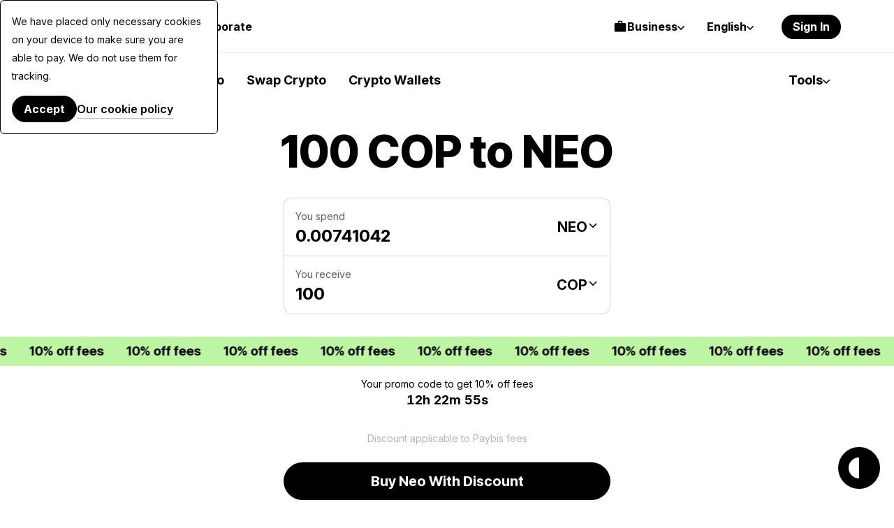

--- FILE ---
content_type: text/html; charset=UTF-8
request_url: https://paybis.com/cop-to-neo/100/
body_size: 44605
content:
<!DOCTYPE html><html
    dir="ltr"
    xmlns="http://www.w3.org/1999/xhtml"
    xml:lang="en"
    lang="en"
    prefix="og: https://ogp.me/ns#"
><head><meta charset="utf-8"/><meta http-equiv="content-type" content="text/html; charset=utf-8"/><meta name="viewport" content="width=device-width, initial-scale=1.0, maximum-scale=5.0"><meta name="google-site-verification" content="rlD4pNnDvGsZMBaxi0kKBwNo1oa4Jwmg6gjCrcvrPCA"/><meta name="wot-verification" content="fbccbd832ba80ab68c60"/><meta name="wot-verification" content="65c80cc66951dc4cef42"/><meta name="format-detection" content="telephone=no"><meta name="default-link" content="buy-bitcoin-with-credit-card"><meta name="apple-itunes-app" content="app-id=1584641245"><meta name="google-play-app" content="app-id=com.paybis"><meta name="theme-color" content="#a4a7e3"/><link rel="manifest" href="/site.webmanifest"><link rel="dns-prefetch" href="https://hexagon-analytics.com"/><link rel="dns-prefetch" href="https://www.google-analytics.com"/><link rel="dns-prefetch" href="https://cdn.siftscience.com"/><link rel="dns-prefetch" href="https://www.googletagmanager.com"/><link rel="dns-prefetch" href="https://sdk.nsureapi.com"/><link rel="dns-prefetch" href="https://apis.google.com"/><link rel="dns-prefetch" href="https://static.zdassets.com"/><link rel="dns-prefetch" href="https://cdn.mxpnl.com"/><link rel="preconnect" href="https://fonts.googleapis.com"><link rel="preconnect" href="https://fonts.gstatic.com" crossorigin><link
  rel="preload"
  as="style"
  href="https://fonts.googleapis.com/css2?family=Inter+Tight:ital,wght@0,100..900;1,100..900&family=Inter:ital,opsz,wght@0,14..32,100..900;1,14..32,100..900&display=swap"
  crossorigin="anonymous"
/><link
  rel="stylesheet"
  href="https://fonts.googleapis.com/css2?family=Inter+Tight:ital,wght@0,100..900;1,100..900&family=Inter:ital,opsz,wght@0,14..32,100..900;1,14..32,100..900&display=swap"
  media="print"
  onload="this.media='all'"
><noscript><link
    rel="stylesheet"
    href="https://fonts.googleapis.com/css2?family=Inter+Tight:ital,wght@0,100..900;1,100..900&family=Inter:ital,opsz,wght@0,14..32,100..900;1,14..32,100..900&display=swap"></noscript><style>
  @font-face {
    font-family: Inter fallback;
    src: local("Arial");
    size-adjust: 107.1194%;
    ascent-override: 90.4365%;
    descent-override: 22.518%;
    line-gap-override: 0%;
    font-style: normal;
    font-weight: 100 900
  }

  @font-face {
    font-family: Inter Tight fallback;
    src: local("Arial");
    size-adjust: 96.3855%;
    ascent-override: 100.5078%;
    descent-override: 25.0256%;
    line-gap-override: 0%;
    font-style: normal;
    font-weight: 100 900
  }
</style><link rel="icon" type="image/ico" href="https://cdn.paybis.com/resources/favicons/favicon.ico"/><link rel="icon" type="image/png" href="https://cdn.paybis.com/resources/favicons/favicon-16x16.png" sizes="16x16"><link rel="icon" type="image/png" href="https://cdn.paybis.com/resources/favicons/favicon-32x32.png" sizes="32x32"><link rel="icon" type="image/png" href="https://cdn.paybis.com/resources/favicons/android-chrome-192x192.png" sizes="192x192"><link rel="icon" type="image/png" href="https://cdn.paybis.com/resources/favicons/android-chrome-512x512.png" sizes="512x512"><link rel="apple-touch-icon" href="https://cdn.paybis.com/resources/favicons/apple-touch-icon.png"><link rel="mask-icon" href="https://cdn.paybis.com/resources/favicons/safari-pinned-tab.png" color="#a4a7e3"><script>window.siteVariant = [];</script><link rel="preload" as="script" crossorigin href="https://sdk.nsureapi.com/sdk.js"/><link
        rel="sitemap"
        type="application/xml"
        title="Sitemap"
        href="https://paybis.com/sitemap.xml"
    /><title>100 COP to NEO | Paybis</title><link rel="alternate" href="https://paybis.com/cop-to-neo/100/" hreflang="x-default"><link rel="alternate" href="https://paybis.com/cop-to-neo/100/" hreflang="en"><link rel="alternate" href="https://paybis.com/ru/cop-to-neo/100/" hreflang="ru"><link rel="alternate" href="https://paybis.com/es/cop-to-neo/100/" hreflang="es"><link rel="alternate" href="https://paybis.com/it/cop-to-neo/100/" hreflang="it"><link rel="alternate" href="https://paybis.com/fr/cop-to-neo/100/" hreflang="fr"><link rel="alternate" href="https://paybis.com/de/cop-to-neo/100/" hreflang="de"><link rel="alternate" href="https://paybis.com/pt/cop-to-neo/100/" hreflang="pt"><link rel="alternate" href="https://paybis.com/ko/cop-to-neo/100/" hreflang="ko"><link rel="alternate" href="https://paybis.com/ar/cop-to-neo/100/" hreflang="ar"><script type="module" crossorigin src="/vite/assets/sentry-browser-DgE9KX21.js"></script><link rel="stylesheet" crossorigin href="/vite/assets/common-DPB3rPVw.css"><link rel="modulepreload" href="[data-uri]"><script type="module" crossorigin src="/vite/assets/common-BUfNtySf.js"></script><script src="/vite/registerSW.js" defer></script><meta name="description" content="How much is 100 COP to NEO - Convert 100 Colombian peso to Neo with Paybis.com cryptocurrency price calculator."><meta property="user-country" content="US"><meta property="og:image" content="https://paybis.com/resources/social-preview.v2.png"><meta name="twitter:card" content="https://paybis.com/resources/social-preview.v2.png"><link href="https://paybis.com/cop-to-neo/100/" rel="canonical"><script>window.LOCAL_HOST_PATH = "https://paybis.com";window.SENTRY_DSN = "https://200f249c19154d2498fadb984864e929@sentry.infra.techhub.cloud/19";window.SEO_PRICES_API_URL = "https://seo-prices.paybis.com";window.SEO_API_WS_URL = "wss://ws.paybis.com/rates_v2";window.CARD_ENTRY_URL = "https://cardentry-api.paybis.com";window.CARD_PAYMENT_FRONT_URL = "https://cp.paybis.com";window.SUMSUB_API_URL = "https://api.sumsub.com";window.PROCESSING_API_URL = "https://api.paybis.com";window.WORLDPAY_CHALLENGE_URL = "https://centinelapi.cardinalcommerce.com/V2/Cruise/StepUp";window.WORLDPAY_DDC_URL = "https://centinelapi.cardinalcommerce.com/V2/Cruise/Collect";window.GOOGLE_PAY_PUBLIC_KEY = "BNF32UszuqJpSEufpUYH6EDv7CMQh+WzCnLFnw2afQyefuG6PzVQ6Y3TtvBQ90FSA9cq+ZZZH/K/FBdZrwG6x3g=";window.GOOGLE_PAY_MERCHANT_ID = "BCR2DN4TU3ZLF2ZM";window.GOOGLE_PAY_MERCHANT_NAME = "Paybis Poland Sp. z o.o.";window.GOOGLE_PAY_MERCHANT_COUNTRY_CODE = "PL";window.GOOGLE_PAY_ENV = "PRODUCTION";window.DEPLOYMENT_ENV = "prod";window.VUE_APP_AUTH_SERVICE_PUBLIC_URL = "https://paybis.com";window.WEB_WALLETS_API_HOST = "https://api.paybis.com";window.VUE_APP_RECAPTCHA_SITEKEY = "6Lcx1-IfAAAAAOc9Bns64FQygICtcUMQXoCAVomZ";window.SALES_FUNNEL_TRANSACTION_REFRESH_TIMEOUT = "10";window.PAYBIS_API_HOST = "https://api.paybis.com";window.BUSINESS_ACCOUNT_PRODUCT_ID = "4557dfae-f30f-466e-94c6-49d5fe00dba3";window.NSURE_APP_ID = "RQ3WE8R1XF1XN9EM";window.NSURE_SCRIPT_URL = "https://sdk.nsureapi.com/sdk.js";window.YOUTUBE_API_CHANNEL_ID = "UCccAaghY8ajWo4IEGjFay1Q";window.FRONT_CDN_HOST = "cdn.paybis.com";window.PAYBIS_ICONS_BASE_URL = "https://cdn.paybis.com/shared/icons";window.TRUSTLY_URL = "https://trustly.one";window.ONRAMP_PARTNER_ID_FRONT = "c539227d-8ddd-41f8-9f87-52d049d6ef50";window.WIDGET_API_URL = "https://widget-api.paybis.com";window.AFFILIATE_API_URL = "https://affiliate-api.paybis.com";window.CHECKOUT_RISK_JS_V2_1_SCRIPT_URL = "https://risk.checkout.com/cdn/risk/2.1/risk.js";window.CHECKOUT_RISK_JS_V2_1_INTEGRITY = "sha384-JS/Q0U1PlEbjK05xn23jCiI9IGUnrXO4HmTcz+sEA6z+n4qfKYfPIzm1Knev67+G";window.PAYBIS_FRONT_URL = "https://paybis-front.prod.paybis.com";window.__ASSET_JSON_PATH = "https://cdn.paybis.com/assets/v2/mainnet-assets.json";window.AUTHENTICATION_INTERNAL_API_URL = "https://h1xgj3wi09.execute-api.us-east-1.amazonaws.com/prod";window.RELEASE = "2025-23-38";</script><style>.breadcrumbs.dark{border-bottom:1px solid #ffffff29}.breadcrumbs.page-section{--section-padding:24px}@media screen and (width>=1280px){.breadcrumbs.page-section{--section-padding:24px 77px}}.breadcrumbs__wrapper{align-items:center;gap:4px;display:flex}.breadcrumbs__wrapper-icon{text-decoration:none;display:flex}.breadcrumbs__wrapper-text{color:var(--color-base);text-decoration:none;display:flex}.breadcrumbs__wrapper-text:before{content:"•";text-align:center;width:24px;height:24px;color:var(--color-base);margin-right:4px;display:inline-block}</style><style>.cta{background-image:url(/vite/assets/bg-mobile-jDLrEoT8.svg);background-position:50%;background-repeat:no-repeat;background-color:var(--color-base-0);flex-direction:column;gap:48px;padding:168px 24px;display:flex}@media screen and (width>=1280px){.cta{background-image:url(/vite/assets/bg-B6jzRibU.svg);gap:64px;padding:240px 78px}}.cta-header{text-align:center;max-width:672px;margin:0 auto}.cta-header__desc{color:var(--color-base-64);margin-top:16px}@media screen and (width>=1280px){.cta-header__desc{margin-top:24px}}.cta__button{margin:0 auto;text-decoration:none}</style><style>.paybis-blog-posts{text-align:center}.paybis-blog-posts__title{border-bottom:1px solid var(--color-base-8);padding-bottom:16px}.paybis-blog-posts__list{grid-template-columns:100%;justify-content:center;row-gap:32px;display:grid}@media screen and (width>=1280px){.paybis-blog-posts__list{-moz-column-gap:24px;grid-template-columns:repeat(3,1fr);column-gap:24px}}.paybis-blog-posts__cta{flex-direction:column;align-items:center;display:flex}.paybis-blog-posts .post-item{color:var(--color-base);border-bottom:1px solid var(--color-base-8);gap:12px;padding-bottom:16px;text-decoration:none;display:flex}@media screen and (width>=1280px){.paybis-blog-posts .post-item{gap:24px}}.paybis-blog-posts .post-item:hover{color:var(--color-base-48)}.paybis-blog-posts .post-item>img{object-fit:cover;object-position:center;border-radius:12px}.paybis-blog-posts .post-item__title{text-align:start;font-weight:600}.paybis-blog-posts .post-item__title>svg{color:var(--color-primary);margin-top:8px;display:block}</style><style>.blog-and-resources h2{text-align:center}.blog-and-resources-wrapper{flex-direction:column;gap:12px;display:flex}@media screen and (width>=1280px){.blog-and-resources-wrapper{flex-direction:row}}.blog-and-resources-block{border-radius:24px;flex:1;padding:24px 16px}@media screen and (width>=768px){.blog-and-resources-block{padding:48px 24px}}@media screen and (width>=1280px){.blog-and-resources-block{padding:48px 48px 67px}}.blog-and-resources-block--video-guid{background-color:var(--color-base-0);background-image:url(/vite/assets/video-guild-background-ACWd-192.png);background-position:calc(100% - 16px) calc(100% - 24px);background-repeat:no-repeat;min-height:393px}@media screen and (width>=1280px){.blog-and-resources-block--video-guid{background-position:calc(100% - 48px) calc(100% - 48px);min-height:417px}}@supports (background-image:url(@kanoAssets/images/blog-and-resources/video-guild-background.webp)){.blog-and-resources-block--video-guid{background-image:url([data-uri])}}.blog-and-resources-block--crypto-guides{background-color:var(--color-secondary-12)}.blog-and-resources-block a{text-decoration:none}.blog-and-resources-block__title{color:var(--color-base);flex-direction:column;gap:12px;transition:color .3s;display:inline-flex}.blog-and-resources-block__title--link:hover,.blog-and-resources-block__title--link:focus{color:var(--color-base-48)}.blog-and-resources-block__list{flex-direction:column;gap:6px;margin-top:24px;display:flex}@media screen and (width>=1280px){.blog-and-resources-block__list{margin-top:32px}}.blog-and-resources-item{background-color:var(--color-base-0);color:var(--color-base);border-radius:12px;justify-content:space-between;align-items:center;gap:12px;padding:12px;font-size:16px;line-height:24px;text-decoration:none;transition:color .3s;display:flex}@media screen and (width>=1280px){.blog-and-resources-item{padding:12px 16px;font-size:18px;line-height:26px}}.blog-and-resources-item svg{flex-shrink:0}.blog-and-resources-item:hover,.blog-and-resources-item:focus{color:var(--color-primary)}</style><style>.faq{text-align:center}.faq-list{flex-direction:column;gap:8px;display:flex}</style><style>.accordion-block{border-radius:24px;padding:16px 24px}.accordion-block__toggle{text-align:left;cursor:pointer;justify-content:space-between;align-items:baseline;gap:32px;width:100%;font-family:Inter Tight,Inter Tight fallback,sans-serif;font-size:24px;font-weight:700;line-height:32px;list-style:none;transition:color .15s;display:flex}.accordion-block__toggle::-webkit-details-marker{display:none}@media screen and (width>=1280px){.accordion-block__toggle{font-size:28px;line-height:36px}}.accordion-block__toggle:hover{color:var(--color-base-48)}.accordion-block__icon{transition:transform .3s}.accordion-block__text{opacity:0;text-align:left;max-height:0;transition:max-height .3s,opacity .3s,transform .3s;overflow:hidden;transform:translateY(-10px)}.accordion-block__text a{color:var(--color-base);border-bottom:1px solid var(--color-base-16);text-decoration:none;transition:border-color .3s}.accordion-block__text a:hover{border-color:var(--color-base-48)}.accordion-block__text p:not(:last-child),.accordion-block__text ul:not(:last-child){margin-bottom:12px}.accordion-block[open]{background-color:var(--color-base-4);padding-bottom:32px}.accordion-block[open] .accordion-block__toggle{margin-bottom:32px}.accordion-block[open] .accordion-block__text{opacity:1;max-height:600px;transition:max-height .3s,opacity .3s,transform .3s;transform:translateY(0)}.accordion-block[open] .accordion-block__icon{transform:rotate(45deg)}.accordion-block ol,.accordion-block ul{margin:0;padding-left:1.5rem;list-style:auto}</style><style>@media screen and (width<=1279px){.page-section.unlock-power{--section-max-width:100%}}.unlock-power{text-align:center}.unlock-power__body{flex-direction:column;align-self:center;gap:24px;width:100%;display:flex}.unlock-power__slider{scrollbar-width:none;gap:12px;margin:0 -24px;padding:0 24px;transition:transform .5s;display:flex;overflow:auto}.unlock-power__block{background-color:var(--color-base-16);border-radius:24px;flex-direction:column;flex:1;align-items:flex-start;gap:12px;min-width:312px;min-height:432px;padding:24px 24px 0;display:flex}@media screen and (width>=1280px){.unlock-power__block{min-height:540px}}.unlock-power__block-title{text-align:left}.unlock-power__block-header{justify-content:space-between;align-items:center;width:100%;display:flex}.unlock-power__block-desc{color:var(--color-base-64);text-align:left;margin-bottom:12px}.unlock-power__block-img{width:100%;max-width:max-content;margin:auto auto 0;overflow:hidden}.unlock-power__block-picture{margin:auto auto 0}.unlock-power__block--inactive{padding-bottom:24px}.unlock-power__block-link{border:1px solid #0000}.unlock-power__block--inactive .unlock-power__block-link{pointer-events:none;color:var(--color-base-64);border:1px solid var(--color-base-64);background-color:#0000}</style><style>.mobile-app{text-align:center;justify-items:center}.mobile-app__store{height:50px}.mobile-app__qr{width:192px;height:192px}</style><style>.price-list-table-wrapper{width:100%;padding:0 24px;overflow:auto}@media screen and (width>=1280px){.price-list-table-wrapper{--section-padding:64px 76px}}.price-list-table-wrapper__scroll{width:100%;min-width:796px;max-width:1016px;margin:0 auto}.price-list-table{text-align:right;width:100%;font-size:14px;line-height:20px}.price-list-table th:first-child{text-align:left}.price-list-table__head{color:var(--color-base-64)}.price-list-table th,.price-list-table td{border-bottom:1px solid var(--color-base-8);vertical-align:middle;padding:12px 0}.price-list-table td{font-size:16px;line-height:24px}@media screen and (width>=1280px){.price-list-table td{font-size:18px;line-height:26px}}.price-list-table a{color:inherit;text-decoration:none}.price-list-table__currency-data{text-align:left}.price-list-table__currency-data img{border-radius:50%}.price-list-table__currency-name{padding-left:12px;display:inline-block}.price-list-table__currency-name span{color:var(--color-base-48);display:block}.price-list-table__chg24h--positive{color:var(--color-green)}.price-list-table__chg24h--negative{color:var(--color-red)}.price-list-table__volume span{color:var(--color-base-48);display:block}.crypto-price-list.page-section{--section-padding:48px 0px;grid-template-columns:100%}@media screen and (width>=1280px){.crypto-price-list.page-section{--section-padding:64px 76px}}.crypto-price-list__cta{flex-direction:column;align-items:center;display:flex}</style><style>.calculator-links{text-align:center}.calculator-links.page-section{background-color:var(--color-base-4)}.calculator-links__list{grid-template-columns:100%;justify-content:center;gap:12px;width:100%;display:grid}@media screen and (width>=1280px){.calculator-links__list{grid-template-columns:repeat(4,1fr)}}.link-item{color:inherit;grid-template-areas:"icon price-details""title title";grid-template-columns:-webkit-max-content 1fr;border:1px solid var(--color-base-8);border-radius:12px;grid-template-columns:max-content 1fr;row-gap:20px;padding:24px;text-decoration:none;display:grid}.link-item:hover{background-color:var(--color-base-0)}@media screen and (width>=1280px){.link-item{grid-template-rows:1fr 1fr;row-gap:24px}}.link-item img{border-radius:50%;grid-area:icon}.link-item__price-details{text-align:end;grid-area:price-details;display:grid}.link-item__title{text-align:left;grid-area:title;font-weight:500}.link-item__price{font-size:14px;line-height:20px}.link-item__chg24h--positive{color:var(--color-green)}.link-item__chg24h--negative{color:var(--color-red)}</style><style>.get-started-button{flex-direction:column;align-items:center;display:flex}.get-started-button__disclaimer{color:var(--color-base-48);margin-bottom:16px}</style><style>.popular-fiat-markets{text-align:center}.popular-fiat-markets.page-section{background-color:var(--color-base-4)}.popular-fiat-markets__list{-moz-column-gap:24px;grid-template-columns:1fr;justify-content:center;gap:6px 24px;width:100%;display:grid}@media screen and (width>=1280px){.popular-fiat-markets__list{grid-template-columns:repeat(3,minmax(auto,322px))}}.popular-fiat-market{color:var(--color-base);background-color:var(--color-base-0);border:1px solid #0000;border-radius:12px;align-items:center;gap:12px;padding:10px 12px;text-decoration:none;display:flex}.popular-fiat-market__icon-pair{height:38px;display:block;position:relative}.popular-fiat-market__icon-pair img{border:solid 3px var(--color-base-0);background-color:var(--color-base-0);border-radius:50%}.popular-fiat-market__icon-pair img:first-child{z-index:1;position:absolute;top:0;left:0}.popular-fiat-market__icon-pair img:last-child{margin-left:16px}.popular-fiat-market:hover{border-color:var(--color-base-8);background-color:#0000}.popular-fiat-market:nth-child(3n+4){margin-top:24px}@media screen and (width>=1280px){.popular-fiat-market:nth-child(3n+4){margin-top:0}}</style><style>.conversion-icons{position:relative}.conversion-icons__back-icon,.conversion-icons__front-icon{border:solid 3px var(--color-base-0);border-radius:50%}.conversion-icons__back-icon{margin-right:65%}.conversion-icons__front-icon:not(:first-child){position:absolute;top:0;left:65%}</style><style>.popular-calculator-conversions__wrapper{grid-template-columns:1fr;justify-content:center;gap:24px;width:100%;display:grid}@media screen and (width>=1280px){.popular-calculator-conversions__wrapper{grid-template-columns:repeat(2,minmax(auto,496px));gap:60px}}.popular-calculator-conversions__section{flex-direction:column;justify-content:space-between;width:100%;max-width:534px;display:flex}.popular-conversions-head{margin-bottom:24px}@media screen and (width>=1280px){.popular-conversions-head{margin-bottom:48px}}.popular-conversion-item{color:var(--color-base-48);border-bottom:1px solid var(--color-base-8);flex-direction:row;justify-content:space-between;padding:12px 0;font-weight:400;display:flex}.popular-conversion-item__from{color:var(--color-base-48);text-decoration:none}.popular-conversion-item:not(:hover) .popular-conversion-item__from span,.popular-conversion-item:not(:hover) .popular-conversion-item__to span{color:var(--color-base)}</style><style>.popular-crypto-pairs{text-align:center}.popular-crypto-pairs.page-section{background-color:var(--color-secondary-12)}.popular-crypto-pairs__list{-moz-column-gap:24px;grid-template-columns:1fr;justify-content:center;gap:6px 24px;width:100%;margin-top:32px;display:grid}@media screen and (width>=1280px){.popular-crypto-pairs__list{grid-template-columns:repeat(2,minmax(auto,496px));margin-top:48px}}.popular-crypto-pair{color:var(--color-base);background-color:var(--color-base-0);border:1px solid #0000;border-radius:12px;align-items:center;gap:12px;padding:10px 12px;text-decoration:none;display:flex}.popular-crypto-pair img{background-color:var(--color-base-4);border-radius:100%;width:40px;height:40px;padding:6px}@media screen and (width>=1280px){.popular-crypto-pair img{width:48px;height:48px;padding:8px}}.popular-crypto-pair:hover{border-color:var(--color-base-8);background-color:#0000}.popular-crypto-pair:nth-child(6n+6){margin-top:24px}@media screen and (width>=1280px){.popular-crypto-pair:nth-child(6n+6){margin-top:0}}</style><style>.page-section.get-started{background-color:var(--color-base-4)}@media screen and (width<=1279px){.page-section.get-started{--section-max-width:100%}}.get-started{align-items:center}.get-started-body{flex-direction:column;align-self:center;gap:24px;width:100%;display:flex}.get-started-slider{scrollbar-width:none;gap:12px;margin:0 -24px;padding:0 24px;transition:transform .5s;display:flex;overflow:auto}.get-started-slider-item{background-color:var(--color-base-0);background-position:bottom;background-repeat:no-repeat;background-size:auto;border-radius:24px;flex-direction:column;flex:1;min-height:342px;padding:24px;display:flex}@media screen and (width<=1279px){.get-started-slider-item{min-width:312px}}@media screen and (width>=1280px){.get-started-slider-item{min-height:360px}}.get-started-slider-item--soon{border:1px solid var(--color-base-8);background-color:#0000}.get-started-slider-item__header{justify-content:space-between;align-items:start;display:flex}.get-started-slider-item__soon-label{background-color:var(--color-base);color:var(--color-base-0);border-radius:120px;padding:2px 12px;font-family:Inter Tight,Inter Tight fallback,sans-serif;font-size:18px;font-weight:600;line-height:26px}.get-started-slider-item__info{color:var(--color-base-48);margin-top:16px}.get-started-slider-item a{display:contents}.get-started-slider-item__qr{max-width:140px;margin:64px auto 24px}.get-started-slider-item__icon{width:182px;height:54px;margin:78px auto 0}.get-started-footer{flex-direction:column;align-items:center;gap:16px;display:flex}.get-started-footer__text{max-width:var(--section-heading-max-width);text-align:center;color:var(--color-base-48)}.get-started-footer__button{text-decoration:none}#sign-up{background-image:url("data:image/svg+xml,%3csvg%20width='273'%20height='188'%20viewBox='0%200%20273%20188'%20fill='none'%20xmlns='http://www.w3.org/2000/svg'%3e%3cg%20clip-path='url(%23clip0_6625_150616)'%3e%3cpath%20d='M24%2061.6016C24%2048.3467%2034.7452%2037.6016%2048%2037.6016H319.749C333.004%2037.6016%20343.749%2048.3467%20343.749%2061.6016V319.602H24V61.6016Z'%20fill='white'/%3e%3cpath%20d='M48%2038.1016H319.749C332.728%2038.1016%20343.249%2048.6229%20343.249%2061.6016V319.102H24.5V61.6016C24.5%2048.6229%2035.0213%2038.1016%2048%2038.1016Z'%20stroke='black'%20stroke-opacity='0.08'/%3e%3crect%20x='48'%20y='149.602'%20width='157'%20height='7'%20rx='3.5'%20fill='black'%20fill-opacity='0.08'/%3e%3crect%20x='48'%20y='61.6016'%20width='72'%20height='16'%20rx='8'%20fill='black'%20fill-opacity='0.08'/%3e%3crect%20x='48'%20y='163.602'%20width='80'%20height='7'%20rx='3.5'%20fill='black'%20fill-opacity='0.08'/%3e%3cellipse%20cx='226.195'%20cy='37.6'%20rx='37.6176'%20ry='37.6'%20fill='%2340EC66'/%3e%3cpath%20d='M213.607%2050.9146C212.933%2050.9146%20212.356%2050.6745%20211.876%2050.1943C211.396%2049.7141%20211.156%2049.1373%20211.156%2048.4639V26.7319C211.156%2026.0585%20211.396%2025.4817%20211.876%2025.0015C212.356%2024.5213%20212.933%2024.2812%20213.607%2024.2812H238.782C239.456%2024.2812%20240.033%2024.5213%20240.513%2025.0015C240.993%2025.4817%20241.233%2026.0585%20241.233%2026.7319V48.4639C241.233%2049.1373%20240.993%2049.7141%20240.513%2050.1943C240.033%2050.6745%20239.456%2050.9146%20238.782%2050.9146H213.607ZM213.607%2048.9461H238.782C238.903%2048.9461%20239.013%2048.8959%20239.113%2048.7957C239.214%2048.6951%20239.264%2048.5846%20239.264%2048.4639V26.7319C239.264%2026.6113%20239.214%2026.5007%20239.113%2026.4002C239.013%2026.2999%20238.903%2026.2498%20238.782%2026.2498H213.607C213.486%2026.2498%20213.376%2026.2999%20213.276%2026.4002C213.175%2026.5007%20213.125%2026.6113%20213.125%2026.7319V48.4639C213.125%2048.5846%20213.175%2048.6951%20213.276%2048.7957C213.376%2048.8959%20213.486%2048.9461%20213.607%2048.9461ZM221.492%2045.0396C221.826%2045.0396%20222.105%2044.927%20222.33%2044.702C222.555%2044.4772%20222.668%2044.198%20222.668%2043.8646C222.668%2043.5311%20222.555%2043.252%20222.33%2043.0272C222.105%2042.8021%20221.826%2042.6896%20221.492%2042.6896H216.79C216.457%2042.6896%20216.177%2042.8021%20215.952%2043.0272C215.727%2043.252%20215.615%2043.5311%20215.615%2043.8646C215.615%2044.198%20215.727%2044.4772%20215.952%2044.702C216.177%2044.927%20216.457%2045.0396%20216.79%2045.0396H221.492ZM230.191%2038.4294L228.784%2037.0226C228.551%2036.7896%20228.275%2036.6746%20227.958%2036.6775C227.64%2036.6806%20227.365%2036.8036%20227.132%2037.0465C226.915%2037.2796%20226.805%2037.5548%20226.802%2037.8721C226.799%2038.1893%20226.914%2038.4645%20227.147%2038.6977L229.332%2040.882C229.578%2041.1262%20229.865%2041.2483%20230.192%2041.2483C230.52%2041.2483%20230.806%2041.1262%20231.05%2040.882L236.566%2035.3686C236.799%2035.1354%20236.919%2034.8626%20236.924%2034.5504C236.929%2034.2381%20236.81%2033.9604%20236.566%2033.7173C236.323%2033.4745%20236.044%2033.353%20235.729%2033.353C235.413%2033.353%20235.134%2033.4745%20234.89%2033.7173L230.191%2038.4294ZM221.492%2038.7729C221.826%2038.7729%20222.105%2038.6604%20222.33%2038.4353C222.555%2038.2105%20222.668%2037.9314%20222.668%2037.5979C222.668%2037.2645%20222.555%2036.9854%20222.33%2036.7605C222.105%2036.5355%20221.826%2036.4229%20221.492%2036.4229H216.79C216.457%2036.4229%20216.177%2036.5355%20215.952%2036.7605C215.727%2036.9854%20215.615%2037.2645%20215.615%2037.5979C215.615%2037.9314%20215.727%2038.2105%20215.952%2038.4353C216.177%2038.6604%20216.457%2038.7729%20216.79%2038.7729H221.492ZM221.492%2032.5063C221.826%2032.5063%20222.105%2032.3937%20222.33%2032.1686C222.555%2031.9438%20222.668%2031.6647%20222.668%2031.3313C222.668%2030.9978%20222.555%2030.7187%20222.33%2030.4939C222.105%2030.2688%20221.826%2030.1563%20221.492%2030.1563H216.79C216.457%2030.1563%20216.177%2030.2688%20215.952%2030.4939C215.727%2030.7187%20215.615%2030.9978%20215.615%2031.3313C215.615%2031.6647%20215.727%2031.9438%20215.952%2032.1686C216.177%2032.3937%20216.457%2032.5063%20216.79%2032.5063H221.492Z'%20fill='%231F1F1F'/%3e%3c/g%3e%3cdefs%3e%3cclipPath%20id='clip0_6625_150616'%3e%3crect%20width='273'%20height='188'%20fill='white'/%3e%3c/clipPath%3e%3c/defs%3e%3c/svg%3e");background-position:100% 100%}#get-card{background-image:url(/vite/assets/card-fy1SDCCO.svg)}#invest{background-image:url(/vite/assets/invest-BCTCtqDS.svg);background-position:100% 100%}</style><style>.exchange-loading[data-v-919a96a4]{pointer-events:none;width:52px;height:52px;position:relative}.exchange-loading[data-v-919a96a4]:after{content:"";background-image:url([data-uri]);background-position:50%;background-repeat:no-repeat;background-size:contain;width:32px;height:32px;margin-top:-16px;margin-left:-16px;animation:2s linear infinite spin-919a96a4;position:absolute;top:50%;left:50%}.exchange-loading--white[data-v-919a96a4]:after{background-image:url([data-uri])}@keyframes spin-919a96a4{to{transform:rotate(360deg)}}</style><style>.popup-wrapper[data-v-7c0a6c2d]{position:relative}.popup-wrapper.is-open[data-v-7c0a6c2d]:before{content:"";z-index:999;background-color:var(--color-base);position:fixed;inset:0}@media screen and (width>=1280px){.popup-wrapper.is-open[data-v-7c0a6c2d]:before{content:none}}.popup-wrapper.height-auto .popup[data-v-7c0a6c2d]{height:fit-content}.popup[data-v-7c0a6c2d]{min-width:100%;box-shadow:unset;z-index:999;height:unset;background-color:var(--color-base-0);border-color:var(--color-base-0);border-radius:16px 16px 0 0;flex-direction:column;padding:24px 0;transition:opacity .2s linear,transform .2s linear,visibility 0s linear .2s;display:flex;position:fixed;inset:24px 0 0;transform:translateY(100vh)}.is-open .popup+.popup[data-v-7c0a6c2d],.is-open .popup[data-v-7c0a6c2d]{opacity:1;visibility:visible;transform:translateY(0)}@media screen and (width>=1280px){.is-open .popup+.popup[data-v-7c0a6c2d],.is-open .popup[data-v-7c0a6c2d]{box-shadow:0 0 24px var(--color-base-16);top:calc(100% - 34px);left:50%;bottom:unset;z-index:10;border-radius:12px;min-width:480px;max-height:560px;position:absolute;overflow:hidden;transform:translate(-50%)}}.is-open .popup.fit-parent-width[data-v-7c0a6c2d]{width:100%;min-width:auto}@media screen and (height<=500px){.popup[data-v-7c0a6c2d]{max-height:calc(100vh - 32px)}}</style><style>.scroll-wrapper[data-v-c18d98b6]{height:100%;position:relative;overflow:hidden}.scroll-block[data-v-c18d98b6]{-webkit-overflow-scrolling:touch;height:100%;overflow:auto}.scroll-block[data-v-c18d98b6]:before{background:linear-gradient(#fff 30%,#fff0);top:0}.scroll-block[data-v-c18d98b6]:after{background:linear-gradient(#fff0,#fff 70%);bottom:0}.scroll-block--top[data-v-c18d98b6]:before,.scroll-block--bottom[data-v-c18d98b6]:after{opacity:1}</style><style>.sales-funnel-paragraph[data-v-4d3370e5]{text-align:center;font-size:16px;line-height:1.5}.sales-funnel-paragraph.is-small[data-v-4d3370e5]{font-size:14px;line-height:1.29}.sales-funnel-paragraph.is-bold[data-v-4d3370e5]{font-family:Graphik-Semibold,Arial Bold,Arial,sans-serif}.sales-funnel-subtitle[data-v-05232c62]{text-align:center;margin-bottom:4px;font-family:Graphik-Semibold,Arial Bold,Arial,sans-serif;font-size:20px;line-height:1.4}@media screen and (width>=1000px){.sales-funnel-subtitle[data-v-05232c62]{margin-bottom:8px}}.sales-funnel-wrapper[data-v-fdca7b3f]{width:100%;padding:24px 16px;position:relative}.sales-funnel-wrapper.is-widget[data-v-fdca7b3f]{max-width:100%}.sales-funnel-wrapper__container[data-v-fdca7b3f]{background-color:#fff;border-radius:10px;width:672px;max-width:100%;margin:0 auto}.sales-funnel-wrapper__header[data-v-fdca7b3f]{border-radius:10px 10px 0 0}.sales-funnel-wrapper.has-warning .sales-funnel-wrapper__header[data-v-fdca7b3f],.sales-funnel-wrapper.has-warning .sales-funnel-wrapper__status[data-v-fdca7b3f]{background-color:#e73c401a}.sales-funnel-wrapper.has-success .sales-funnel-wrapper__header[data-v-fdca7b3f],.sales-funnel-wrapper.has-success .sales-funnel-wrapper__status[data-v-fdca7b3f]{background-color:#47a1361a}.sales-funnel-wrapper.has-notice .sales-funnel-wrapper__header[data-v-fdca7b3f],.sales-funnel-wrapper.has-notice .sales-funnel-wrapper__status[data-v-fdca7b3f]{background-color:#f5f5f5}.sales-funnel-wrapper__status[data-v-fdca7b3f]{text-align:center;padding:0 16px 10px;font-family:Graphik-Semibold,Arial Bold,Arial,sans-serif;font-size:14px;line-height:1.29}.sales-funnel-wrapper.has-warning .sales-funnel-wrapper__status[data-v-fdca7b3f]{color:#e73c40}.sales-funnel-wrapper.has-success .sales-funnel-wrapper__status[data-v-fdca7b3f]{color:#47a136}.sales-funnel-wrapper__body[data-v-fdca7b3f]{width:448px;max-width:100%;margin:0 auto;padding:24px 16px}.sales-funnel-wrapper__body[data-v-fdca7b3f] .auth-app__inner,.sales-funnel-wrapper__body[data-v-fdca7b3f] .auth-app__body{padding:0}.sales-funnel-wrapper.has-bottom-space .sales-funnel-wrapper__body[data-v-fdca7b3f]{padding-bottom:40px}.sales-funnel-wrapper__footer-main[data-v-fdca7b3f]{background-color:#f5f5f5;border-radius:0 0 10px 10px}.sales-funnel-wrapper__subfooter[data-v-fdca7b3f]{padding:8px 16px 24px}.sales-funnel-wrapper__postfix[data-v-fdca7b3f]{text-align:center;margin-top:16px;font-size:14px;line-height:1.14}.sales-funnel-wrapper__postfix-compliance[data-v-fdca7b3f]{max-width:672px;margin:0 auto;padding-bottom:8px}.sales-funnel-wrapper__infobox[data-v-fdca7b3f]{color:#fff;background-color:#0003;border-radius:6px;width:672px;max-width:100%;font-size:14px;line-height:1.29}.sales-funnel-wrapper__infobox[data-v-fdca7b3f]:before{content:"";speak:none;font-variant:normal;text-transform:none;-webkit-font-smoothing:antialiased;-moz-osx-font-smoothing:grayscale;font-size:16px;font-style:normal;font-weight:400;line-height:1;position:absolute;top:17px;left:16px;font-family:icomoon!important}[dir=rtl] .sales-funnel-wrapper__infobox[data-v-fdca7b3f]:before{right:16px;left:unset}@media screen and (width<=999px){.sales-funnel-wrapper__infobox[data-v-fdca7b3f]{margin:16px auto 0;padding:16px 16px 16px 44px;position:relative}[dir=rtl] .sales-funnel-wrapper__infobox[data-v-fdca7b3f]{padding:16px 44px 16px 16px}}@media screen and (width>=1000px){.sales-funnel-wrapper[data-v-fdca7b3f]{width:calc(60vw + 22rem);margin:0 auto;padding:64px 0 80px}.sales-funnel-wrapper__status[data-v-fdca7b3f]{text-align:center;padding:10px 16px;font-family:Graphik-Semibold,Arial Bold,Arial,sans-serif;font-size:14px;line-height:1.29}.sales-funnel-wrapper__body[data-v-fdca7b3f]{max-width:416px;margin:0 auto;padding:32px 0}.sales-funnel-wrapper.has-bottom-space .sales-funnel-wrapper__body[data-v-fdca7b3f]{padding-bottom:64px}.sales-funnel-wrapper__body-wide[data-v-fdca7b3f]{padding:36px 0 24px}.sales-funnel-wrapper__subfooter[data-v-fdca7b3f]{padding:0 40px 40px}.sales-funnel-wrapper__postfix[data-v-fdca7b3f]{margin-top:24px}.sales-funnel-wrapper__infobox[data-v-fdca7b3f]{width:calc(10vw + 2rem);max-width:160px;padding:48px 16px 32px;position:absolute;top:64px;right:0}[dir=rtl] .sales-funnel-wrapper__infobox[data-v-fdca7b3f]{left:0;right:unset}}@media screen and (width>=1360px){.sales-funnel-wrapper[data-v-fdca7b3f]{width:73rem}.sales-funnel-wrapper__infobox[data-v-fdca7b3f]{right:0}}</style><style>.crypto-currency[data-v-3e40a03d]{white-space:nowrap;border-radius:8px;align-items:center;padding:10px;font-size:18px;line-height:24px;display:flex}.crypto-currency[data-v-3e40a03d]:hover{background:var(--color-base-4);cursor:pointer}.crypto-currency--selected[data-v-3e40a03d]{background:var(--color-base-4)}.crypto-currency__icon[data-v-3e40a03d]{background-color:var(--color-base-4);border-radius:50%;width:32px;height:32px}.crypto-currency__name[data-v-3e40a03d]{flex-wrap:wrap;flex-grow:1;align-content:center;align-items:center;gap:8px;min-width:0;margin-left:24px;display:flex}.crypto-currency__name--detailed[data-v-3e40a03d]{flex-direction:column;align-content:flex-start;align-items:flex-start;gap:3px}.crypto-currency__label[data-v-3e40a03d]{white-space:normal;font-family:Inter Tight,Inter Tight fallback,sans-serif;font-size:20px;font-weight:600;line-height:28px}.crypto-currency__blockchain-name[data-v-3e40a03d]{color:var(--color-base-48);font-size:14px;font-weight:600;line-height:16px}.crypto-currency__currency-code[data-v-3e40a03d]{color:var(--color-base-48);margin-left:auto;font-size:18px;line-height:26px}.fiat-currency[data-v-acc33531]{border-radius:8px;align-items:center;gap:24px;padding:10px;display:flex}.fiat-currency[data-v-acc33531]:hover{background-color:var(--color-base-4);cursor:pointer}.fiat-currency--selected[data-v-acc33531]{background-color:var(--color-base-4)}.fiat-currency__icon[data-v-acc33531]{object-fit:cover;border:1px solid #e5e5e5;border-radius:50%;flex-shrink:0;width:32px;height:32px}.fiat-currency__label[data-v-acc33531]{flex-grow:1;min-width:0;font-family:Inter Tight,Inter Tight fallback,sans-serif;font-size:18px;font-weight:600;line-height:26px}@media screen and (width>=1280px){.fiat-currency__label[data-v-acc33531]{font-size:20px;line-height:28px}}.fiat-currency__currency[data-v-acc33531]{color:var(--color-base-48);margin-left:auto;font-size:18px;line-height:26px}@media screen and (width>=1280px){.fiat-currency__currency[data-v-acc33531]{font-size:20px;line-height:28px}}</style><style>.drop-down-input-field[data-v-1b0a1083]{border:1px solid var(--color-base-16);border-radius:12px;align-items:center;padding:12px 16px;transition:border-color .15s;display:flex}.drop-down-input-field[data-v-1b0a1083]:focus-within,.drop-down-input-field[data-v-1b0a1083]:hover{border-color:#5f70db}.drop-down-input-field__value-wrapper[data-v-1b0a1083]{flex-grow:1}.drop-down-input-field__label[data-v-1b0a1083]{color:var(--color-base-64);font-size:14px;line-height:20px}.drop-down-input-field__value[data-v-1b0a1083]{font-family:Inter Tight,Inter Tight fallback,sans-serif;font-weight:600}.drop-down-input-field__toggle[data-v-1b0a1083]{cursor:pointer;align-items:center;gap:12px;display:flex}.drop-down-input-field__side[data-v-1b0a1083]{font-family:Inter Tight,Inter Tight fallback,sans-serif;font-weight:700;display:flex}.drop-down-header[data-v-1b0a1083]{flex:none;justify-content:stretch;align-items:center;min-height:30px;margin-bottom:32px;padding:0 24px;display:flex}@media screen and (width>=1280px){.drop-down-header[data-v-1b0a1083]{margin-bottom:22px}}.drop-down-header__side[data-v-1b0a1083]{flex:1 1 0;align-items:center;display:flex}.drop-down-header__title[data-v-1b0a1083]{font-size:20px;font-weight:600;line-height:28px}.drop-down-header__close[data-v-1b0a1083]{justify-content:end}.drop-down-header__close img[data-v-1b0a1083]{cursor:pointer}@media screen and (width>=1280px){.drop-down-header__close img[data-v-1b0a1083]{display:none}}.drop-down-search[data-v-1b0a1083]{margin-bottom:34px;position:relative}@media screen and (width>=1280px){.drop-down-search[data-v-1b0a1083]{margin-bottom:20px}}.drop-down-search__input[data-v-1b0a1083]{background:var(--color-base-0);border-bottom:1px solid #00000014;outline:none;width:100%;height:36px;padding-left:24px;padding-right:24px;font-size:16px;transition:border-color .2s ease-in-out}.drop-down-search__input[data-v-1b0a1083] ::-moz-placeholder{color:var(--color-base-48);font-size:16px;line-height:19px}.drop-down-search__input[data-v-1b0a1083] ::placeholder{color:var(--color-base-48);font-size:16px;line-height:19px}.drop-down-search__input[data-v-1b0a1083]:focus{border-color:var(--color-primary)}.drop-down-search__clear[data-v-1b0a1083]{cursor:pointer;position:absolute;top:10px;right:28px}.drop-down-list[data-v-1b0a1083]{max-height:385px;margin:0 14px}.side-icon[data-v-0cf40b69]{border-radius:50%}.input[data-v-4ff3251b]{width:100%;min-width:0;font-size:16px;line-height:24px}.input[data-v-4ff3251b]:focus{outline:none}.input[data-v-4ff3251b]::-webkit-contacts-auto-fill-button{visibility:hidden}@media screen and (width>=1280px){.input[data-v-4ff3251b]{font-size:18px;line-height:26px}}.simple-text-list-item[data-v-f0220f42]{border-radius:8px;align-items:center;gap:14px;padding:10px;display:flex}.simple-text-list-item[data-v-f0220f42]:hover{background-color:var(--color-base-4);cursor:pointer}.simple-text-list-item--selected[data-v-f0220f42]{background-color:var(--color-base-4)}.date-select[data-v-f4048a75]{flex-direction:row;gap:12px;display:flex}.date-select__input[data-v-f4048a75]{flex-grow:1}.profit-trend[data-v-9537438e]{flex-direction:column;place-content:space-between;height:100%;display:flex}.profit-trend-header[data-v-9537438e]{text-align:center;padding-bottom:40px}.profit-trend-header__label[data-v-9537438e]{color:var(--color-base-64);font-size:14px}@media screen and (width>=1280px){.profit-trend-header[data-v-9537438e]{text-align:start;padding:24px 24px 48px}}.profit-trend-graph[data-v-9537438e]{height:429px}.profit-change[data-v-77f14de7]{color:var(--color-green);font-size:14px;line-height:24px}.profit-change--negative[data-v-77f14de7]{color:var(--color-red)}@media screen and (width>=1280px){.profit-change[data-v-77f14de7]{font-size:18px;line-height:26px}}.profit-results__description[data-v-3fefed4a]{text-align:center;color:var(--color-base-48)}.profit-results__description--highlight[data-v-3fefed4a]{color:var(--color-base)}.profit-results__list[data-v-3fefed4a]{padding:32px 0}@media screen and (width>=1280px){.profit-results__list[data-v-3fefed4a]{padding:48px 0}}.profit-results__cta[data-v-3fefed4a]{justify-content:center;display:flex}.profit-results-list-item[data-v-3fefed4a]{margin-bottom:16px}.profit-results-list-item__date[data-v-3fefed4a]{border-bottom:solid 1px var(--color-base-8);color:var(--color-base-64);padding-bottom:12px;font-size:14px;line-height:20px}.profit-results-list-item__results[data-v-3fefed4a]{flex-direction:row;justify-content:space-between;padding-top:12px;font-size:16px;line-height:24px;display:flex}.profit-results-list-item__amount[data-v-3fefed4a]{text-align:end}.profit-results-list-item__amount-crypto[data-v-3fefed4a]{color:var(--color-base-64);font-size:14px;line-height:20px}.investment-growth h2[data-v-0da94886]{text-align:center;max-width:672px;font-size:28px}.investment-growth .profit--positive[data-v-0da94886]{color:var(--color-green)}.investment-growth .profit--negative[data-v-0da94886]{color:var(--color-red)}.investment-growth__cta[data-v-0da94886]{text-align:center}.price-list-table-wrapper__scroll[data-v-0da94886]{min-width:470px}.price-list-table th[data-v-0da94886]:first-child,.price-list-table td[data-v-0da94886]:first-child{text-align:start}.profit-calculator-wrapper[data-v-9f824c8f]{flex-direction:column;align-items:center;width:100%;display:flex}.profit-calculator-form__field-group[data-v-9f824c8f]{flex-direction:column;gap:12px;padding-bottom:24px;display:flex}@media screen and (width>=1280px){.profit-calculator-form__field-group[data-v-9f824c8f]{gap:16px;padding-bottom:32px}}.profit-calculator-form__label[data-v-9f824c8f]{align-items:center;gap:6px;font-weight:600;display:inline-flex}.amount-input[data-v-9f824c8f]{flex-direction:column;display:flex}.amount-input__label[data-v-9f824c8f]{color:var(--color-base-64);font-size:14px;font-weight:400;line-height:20px}.amount-input__value[data-v-9f824c8f]{width:100%;min-width:0;font-size:16px;line-height:24px}.amount-input__value[data-v-9f824c8f]:focus{outline:none}.amount-input__value[data-v-9f824c8f]::-webkit-contacts-auto-fill-button{visibility:hidden}@media screen and (width>=1280px){.amount-input__value[data-v-9f824c8f]{font-size:18px;line-height:26px}}.form-footer[data-v-9f824c8f]{flex-direction:column;align-items:center;display:flex}.form-footer__disclaimer[data-v-9f824c8f]{color:var(--color-base-64);padding-bottom:32px;font-size:14px;line-height:20px}.profit-amount[data-v-9f824c8f]{font-size:32px;font-weight:700;line-height:100%}@media screen and (width>=1280px){.profit-amount[data-v-9f824c8f]{font-size:48px;line-height:58px}}.profit-calculator-chart[data-v-9f824c8f]{padding:24px}.profit-calculator-chart__loader[data-v-9f824c8f]{justify-content:center;align-items:center;height:429px;display:flex}</style><style>.profit-calculator-section{justify-items:center}.profit-calculator{max-width:var(--section-max-width);grid-template-columns:100%;gap:32px;width:100%;display:grid}@media screen and (width>=1280px){.profit-calculator{grid-template-columns:1fr 2fr}}.loading.profit-calculator .profit-calculator-form,.loading.profit-calculator .profit-calculator-chart{height:710px}.loading.profit-calculator .profit-calculator-form:after,.loading.profit-calculator .profit-calculator-chart:after{border-radius:24px}.profit-calculator-form,.profit-calculator-chart{max-width:var(--section-max-width);width:100%}@media screen and (width>=1280px){.profit-calculator-form,.profit-calculator-chart{align-self:stretch}}.profit-calculator-chart{background-color:var(--color-secondary-12);border-radius:24px}.profit-results{width:100%;max-width:672px;padding-top:32px}.loading .profit-results__description{height:52px}.loading .profit-results__list{height:308px;margin:32px 0}.loading .profit-results__description:after,.loading .profit-results__list:after{border-radius:24px}.loading .profit-results__cta{width:212px;height:56px;margin:0 auto}@media screen and (width>=1280px){.profit-results{padding-top:40px}}.investment-growth.page-section{--section-padding:48px 0px;grid-template-columns:100%;justify-items:center}@media screen and (width>=1280px){.investment-growth.page-section{--section-padding:64px 76px}}.loading .investment-growth__title{width:672px;height:36px}.loading .investment-growth__list{width:100%;height:556px}.loading .investment-growth__list:after{border-radius:24px}.loading .investment-growth__cta{width:212px;height:56px;margin:0 auto}</style><style>.loading{position:relative;overflow:hidden}.loading:before{content:"";z-index:2;background:linear-gradient(90deg,#fff0 46%,#fffc,#fff0 54%) 50%;width:500%;margin-left:-250%;animation:2s linear infinite phAnimation;position:absolute;inset:0 0 0 50%}.loading--dark:before{background:linear-gradient(90deg,#0000 25.96%,#0000007a 51.44%,#0000 75.96%)}.loading--dark .loading__item:after{background-color:#ffffff1f}.loading__item{position:relative}.loading__item:after{content:"";z-index:1;background-color:#00000014;border-radius:1440px;position:absolute;inset:0}@keyframes phAnimation{0%{transform:translate(-30%)}to{transform:translate(30%)}}@keyframes rtlPhAnimation{0%{transform:translate(30%)}to{transform:translate(-30%)}}</style><script type="module" crossorigin src="/vite/assets/profit-calculator-section-DY0XwSgP.js"></script><style>.price-history.page-section{--section-padding:48px 0px;grid-template-columns:100%;justify-items:center}@media screen and (width>=1280px){.price-history.page-section{--section-padding:64px 76px}}.price-history .price-list-table-wrapper__scroll{min-width:624px}.price-history .price-list-table th:first-child,.price-history .price-list-table td:first-child,.price-history .price-list-table th:nth-child(2),.price-history .price-list-table td:nth-child(2){text-align:start}</style><script type="module" crossorigin src="/vite/assets/sortPriorityFiats-BDJPgYQJ.js"></script><script type="module" crossorigin src="/vite/assets/fallback-pDgH70hJ.js"></script><script type="module" crossorigin src="/vite/assets/FreezeBody-BYnDuSLF.js"></script><script type="module" crossorigin src="/vite/assets/sentry-x1h5rql2.js"></script><script type="module" crossorigin src="/vite/assets/errors-handling-BJuiF4EA.js"></script><script type="module" crossorigin src="/vite/assets/UrlHelper-lE3pmAR5.js"></script><script type="module" crossorigin src="/vite/assets/wallet-z-BQJY7dUt.js"></script><script type="module" crossorigin src="/vite/assets/transactionStatus-BNa-2FQR.js"></script><script type="module" crossorigin src="/vite/assets/errorHandle-CUPEIoAS.js"></script><script type="module" crossorigin src="/vite/assets/navigation-BgmmO-Vy.js"></script><script type="module" crossorigin src="/vite/assets/helper-h_5l6BGt.js"></script><script type="module" crossorigin src="/vite/assets/simpleList-DaEhlgkd.js"></script><script type="module" crossorigin src="/vite/assets/numberFormatter-DTKFKmjH.js"></script><script type="module" crossorigin src="/vite/assets/BaseTooltip-nEK44FKt.js"></script><script type="module" crossorigin src="/vite/assets/chart-shgNG4cE.js"></script><script type="module" crossorigin src="/vite/assets/throttle-CLGGBhYG.js"></script><script type="module" crossorigin src="/vite/assets/FreezeBody-Dkbft1-C.js"></script><script type="module" crossorigin src="/vite/assets/authentication-84912wRn.js"></script><script type="module" crossorigin src="/vite/assets/exchangeDataLayer-CyuITvD1.js"></script><script type="module" crossorigin src="/vite/assets/crypto-price-chart-FyPCm60w.js"></script><script type="module" crossorigin src="/vite/assets/crypto-sentiment-tooltip-DkWWzFU4.js"></script><style>.exchange-loading[data-v-919a96a4]{pointer-events:none;width:52px;height:52px;position:relative}.exchange-loading[data-v-919a96a4]:after{content:"";background-image:url([data-uri]);background-position:50%;background-repeat:no-repeat;background-size:contain;width:32px;height:32px;margin-top:-16px;margin-left:-16px;animation:2s linear infinite spin-919a96a4;position:absolute;top:50%;left:50%}.exchange-loading--white[data-v-919a96a4]:after{background-image:url([data-uri])}@keyframes spin-919a96a4{to{transform:rotate(360deg)}}</style><style>.base-tooltip[data-v-9c5aae50]{display:inline-block;position:relative}.base-tooltip__trigger[data-v-9c5aae50]{cursor:help}.base-tooltip__content[data-v-9c5aae50]{min-width:220px;max-width:90vw;color:var(--color-base-0);text-align:left;overflow-wrap:break-word;white-space:normal;background:var(--color-base);z-index:990;border-radius:6px;padding:8px;font-size:12px;line-height:1.33}.base-tooltip--disabled .base-tooltip__trigger[data-v-9c5aae50]{cursor:default;pointer-events:none}.base-tooltip--short .base-tooltip__content[data-v-9c5aae50]{min-width:auto}.tooltip-fade-enter-active[data-v-9c5aae50],.tooltip-fade-leave-active[data-v-9c5aae50]{transition:opacity .15s}.tooltip-fade-enter[data-v-9c5aae50],.tooltip-fade-leave-to[data-v-9c5aae50]{opacity:0}</style><style>.scroll-wrapper[data-v-c18d98b6]{height:100%;position:relative;overflow:hidden}.scroll-block[data-v-c18d98b6]{-webkit-overflow-scrolling:touch;height:100%;overflow:auto}.scroll-block[data-v-c18d98b6]:before{background:linear-gradient(#fff 30%,#fff0);top:0}.scroll-block[data-v-c18d98b6]:after{background:linear-gradient(#fff0,#fff 70%);bottom:0}.scroll-block--top[data-v-c18d98b6]:before,.scroll-block--bottom[data-v-c18d98b6]:after{opacity:1}</style><style>.sales-funnel-paragraph[data-v-4d3370e5]{text-align:center;font-size:16px;line-height:1.5}.sales-funnel-paragraph.is-small[data-v-4d3370e5]{font-size:14px;line-height:1.29}.sales-funnel-paragraph.is-bold[data-v-4d3370e5]{font-family:Graphik-Semibold,Arial Bold,Arial,sans-serif}.sales-funnel-subtitle[data-v-05232c62]{text-align:center;margin-bottom:4px;font-family:Graphik-Semibold,Arial Bold,Arial,sans-serif;font-size:20px;line-height:1.4}@media screen and (width>=1000px){.sales-funnel-subtitle[data-v-05232c62]{margin-bottom:8px}}.sales-funnel-wrapper[data-v-fdca7b3f]{width:100%;padding:24px 16px;position:relative}.sales-funnel-wrapper.is-widget[data-v-fdca7b3f]{max-width:100%}.sales-funnel-wrapper__container[data-v-fdca7b3f]{background-color:#fff;border-radius:10px;width:672px;max-width:100%;margin:0 auto}.sales-funnel-wrapper__header[data-v-fdca7b3f]{border-radius:10px 10px 0 0}.sales-funnel-wrapper.has-warning .sales-funnel-wrapper__header[data-v-fdca7b3f],.sales-funnel-wrapper.has-warning .sales-funnel-wrapper__status[data-v-fdca7b3f]{background-color:#e73c401a}.sales-funnel-wrapper.has-success .sales-funnel-wrapper__header[data-v-fdca7b3f],.sales-funnel-wrapper.has-success .sales-funnel-wrapper__status[data-v-fdca7b3f]{background-color:#47a1361a}.sales-funnel-wrapper.has-notice .sales-funnel-wrapper__header[data-v-fdca7b3f],.sales-funnel-wrapper.has-notice .sales-funnel-wrapper__status[data-v-fdca7b3f]{background-color:#f5f5f5}.sales-funnel-wrapper__status[data-v-fdca7b3f]{text-align:center;padding:0 16px 10px;font-family:Graphik-Semibold,Arial Bold,Arial,sans-serif;font-size:14px;line-height:1.29}.sales-funnel-wrapper.has-warning .sales-funnel-wrapper__status[data-v-fdca7b3f]{color:#e73c40}.sales-funnel-wrapper.has-success .sales-funnel-wrapper__status[data-v-fdca7b3f]{color:#47a136}.sales-funnel-wrapper__body[data-v-fdca7b3f]{width:448px;max-width:100%;margin:0 auto;padding:24px 16px}.sales-funnel-wrapper__body[data-v-fdca7b3f] .auth-app__inner,.sales-funnel-wrapper__body[data-v-fdca7b3f] .auth-app__body{padding:0}.sales-funnel-wrapper.has-bottom-space .sales-funnel-wrapper__body[data-v-fdca7b3f]{padding-bottom:40px}.sales-funnel-wrapper__footer-main[data-v-fdca7b3f]{background-color:#f5f5f5;border-radius:0 0 10px 10px}.sales-funnel-wrapper__subfooter[data-v-fdca7b3f]{padding:8px 16px 24px}.sales-funnel-wrapper__postfix[data-v-fdca7b3f]{text-align:center;margin-top:16px;font-size:14px;line-height:1.14}.sales-funnel-wrapper__postfix-compliance[data-v-fdca7b3f]{max-width:672px;margin:0 auto;padding-bottom:8px}.sales-funnel-wrapper__infobox[data-v-fdca7b3f]{color:#fff;background-color:#0003;border-radius:6px;width:672px;max-width:100%;font-size:14px;line-height:1.29}.sales-funnel-wrapper__infobox[data-v-fdca7b3f]:before{content:"";speak:none;font-variant:normal;text-transform:none;-webkit-font-smoothing:antialiased;-moz-osx-font-smoothing:grayscale;font-size:16px;font-style:normal;font-weight:400;line-height:1;position:absolute;top:17px;left:16px;font-family:icomoon!important}[dir=rtl] .sales-funnel-wrapper__infobox[data-v-fdca7b3f]:before{right:16px;left:unset}@media screen and (width<=999px){.sales-funnel-wrapper__infobox[data-v-fdca7b3f]{margin:16px auto 0;padding:16px 16px 16px 44px;position:relative}[dir=rtl] .sales-funnel-wrapper__infobox[data-v-fdca7b3f]{padding:16px 44px 16px 16px}}@media screen and (width>=1000px){.sales-funnel-wrapper[data-v-fdca7b3f]{width:calc(60vw + 22rem);margin:0 auto;padding:64px 0 80px}.sales-funnel-wrapper__status[data-v-fdca7b3f]{text-align:center;padding:10px 16px;font-family:Graphik-Semibold,Arial Bold,Arial,sans-serif;font-size:14px;line-height:1.29}.sales-funnel-wrapper__body[data-v-fdca7b3f]{max-width:416px;margin:0 auto;padding:32px 0}.sales-funnel-wrapper.has-bottom-space .sales-funnel-wrapper__body[data-v-fdca7b3f]{padding-bottom:64px}.sales-funnel-wrapper__body-wide[data-v-fdca7b3f]{padding:36px 0 24px}.sales-funnel-wrapper__subfooter[data-v-fdca7b3f]{padding:0 40px 40px}.sales-funnel-wrapper__postfix[data-v-fdca7b3f]{margin-top:24px}.sales-funnel-wrapper__infobox[data-v-fdca7b3f]{width:calc(10vw + 2rem);max-width:160px;padding:48px 16px 32px;position:absolute;top:64px;right:0}[dir=rtl] .sales-funnel-wrapper__infobox[data-v-fdca7b3f]{left:0;right:unset}}@media screen and (width>=1360px){.sales-funnel-wrapper[data-v-fdca7b3f]{width:73rem}.sales-funnel-wrapper__infobox[data-v-fdca7b3f]{right:0}}</style><style>.chart-graph[data-v-ec475381]{height:323px}.popup-wrapper[data-v-bbc2fdbd]{position:relative}.popup-wrapper.is-open[data-v-bbc2fdbd]:before{content:"";z-index:999;background-color:var(--color-base);position:fixed;inset:0}@media screen and (width>=1280px){.popup-wrapper.is-open[data-v-bbc2fdbd]:before{content:none}}.popup-wrapper.height-auto .popup[data-v-bbc2fdbd]{height:fit-content}.popup[data-v-bbc2fdbd]{min-width:100%;box-shadow:unset;z-index:999;height:unset;background-color:var(--color-base-0);border-color:var(--color-base-0);border-radius:16px 16px 0 0;flex-direction:column;padding:24px 0;transition:opacity .2s linear,transform .2s linear,visibility 0s linear .2s;display:flex;position:fixed;inset:24px 0 0;transform:translateY(100vh)}.is-open .popup+.popup[data-v-bbc2fdbd],.is-open .popup[data-v-bbc2fdbd]{opacity:1;visibility:visible;transform:translateY(0)}@media screen and (width>=1280px){.is-open .popup+.popup[data-v-bbc2fdbd],.is-open .popup[data-v-bbc2fdbd]{border:solid 1px var(--color-base-8);z-index:10;border-radius:12px;min-width:85px;min-height:183px;padding:8px 0;position:absolute;top:calc(100% + 6px);left:50%;overflow:hidden;transform:translate(-50%)}}.is-open .popup.fit-parent-width[data-v-bbc2fdbd]{width:100%;min-width:auto}@media screen and (height<=500px){.popup[data-v-bbc2fdbd]{height:calc(100vh - 32px)}}.drop-down-list-toggle[data-v-fbd19077]{cursor:pointer;border:1px solid var(--color-base);border-radius:120px;justify-content:space-between;align-items:center;gap:8px;padding:6px 12px;transition:border-color .15s;display:flex}.drop-down-list-toggle.is-open[data-v-fbd19077]{border-color:var(--color-base-16)}.drop-down-list-toggle.is-open .drop-down-list-toggle__icon[data-v-fbd19077]{color:var(--color-primary);transform:scaleY(-1)}.drop-down-list-toggle[data-v-fbd19077]:focus-within,.drop-down-list-toggle[data-v-fbd19077]:hover{border-color:var(--color-base-8)}.drop-down-list-toggle__value[data-v-fbd19077]{font-family:Inter Tight,Inter Tight fallback,sans-serif;font-size:16px;font-weight:600;line-height:20px}.drop-down-list-toggle__icon[data-v-fbd19077]{transition:transform .35s}.drop-down-header[data-v-fbd19077]{justify-content:end;padding:0 24px;display:flex}.drop-down-header img[data-v-fbd19077]{cursor:pointer}@media screen and (width>=1280px){.drop-down-header[data-v-fbd19077]{display:none}}.drop-down-list[data-v-fbd19077]{max-height:385px;margin:0 14px}.drop-down-item[data-v-42ef14e0]{margin-bottom:8px;font-family:Inter Tight,Inter Tight fallback,sans-serif;font-size:16px;font-weight:600;line-height:20px}.drop-down-item[data-v-42ef14e0]:hover{cursor:pointer;color:var(--color-base-48)}.is-selected[data-v-42ef14e0]{color:var(--color-primary)}.drop-down-value[data-v-56818aeb]{min-width:85px}.drop-down-item[data-v-56818aeb]{margin-bottom:8px;font-family:Inter Tight,Inter Tight fallback,sans-serif;font-size:16px;font-weight:600;line-height:20px}.drop-down-item[data-v-56818aeb]:hover{cursor:pointer;color:var(--color-base-48)}.is-selected[data-v-56818aeb]{color:var(--color-primary)}.price-chart-graph__controls[data-v-78246f9e]{justify-content:end;gap:8px;display:flex}</style><style>.crypto-market-information__title{text-align:center;max-width:var(--section-max-width)}.crypto-market-information__content{max-width:var(--section-max-width);grid-template-columns:100%;gap:12px;width:100%;display:grid}@media screen and (width>=1280px){.crypto-market-information__content{grid-template-columns:2fr 1fr}}.crypto-market-information__chart,.crypto-market-information__market-news{max-width:var(--section-max-width);border-radius:24px;width:100%}@media screen and (width>=1280px){.crypto-market-information__chart,.crypto-market-information__market-news{align-self:stretch}}.crypto-market-information__chart{background-color:var(--color-base-4)}.crypto-market-information__market-news{background-color:var(--color-secondary-12);flex-direction:column;gap:48px;padding:24px 16px;display:flex}@media screen and (width>=1280px){.crypto-market-information__market-news{padding:48px 24px}}</style><style>.payment-label{border-radius:4px;height:22px;padding:3px 6px;font-size:12px;font-weight:600;line-height:16px}.payment-label__positive{background-color:var(--color-greena);color:var(--color-base)}.payment-label__negative{background-color:var(--color-red);color:var(--color-base-0)}.payment-label__neutral{background-color:var(--color-base-8);color:var(--color-base)}.crypto-sentiment-header{justify-content:space-between;align-items:center;gap:16px;display:flex}.crypto-sentiment-header__title{align-items:center;gap:8px;display:flex}@media screen and (width>=1280px){.crypto-sentiment-header{margin-bottom:32px}}.crypto-sentiment-bar{flex-direction:column;align-items:center;display:flex;position:relative}.crypto-sentiment-bar__dots{width:272px}.crypto-sentiment-bar__percent{height:72px;margin-bottom:5px;position:relative}.crypto-sentiment-bar__percent:after{content:attr(data-percent);background-color:var(--color-base);color:var(--color-base-0);border-radius:6px;padding:8px 12px;font-size:48px;line-height:56px;position:absolute;transform:translate(-50%)}.crypto-sentiment-bar__dots svg{overflow:visible}.crypto-sentiment-bar__labels{justify-content:space-between;width:100%;display:flex}</style><style>.price-chart{padding:24px 16px}@media screen and (width>=1280px){.price-chart{padding:48px}}.price-chart-header{margin-bottom:24px}.price-chart-header__price{font-size:28px;font-weight:800;line-height:36px}@media screen and (width>=1280px){.price-chart-header__price{font-size:40px;line-height:48px}}.price-chart-header__chg24h{margin-bottom:12px}.price-chart-header__chg24h--positive{color:var(--color-green)}.price-chart-header__chg24h--negative{color:var(--color-red)}.price-chart-header__link{color:var(--color-base);-webkit-text-decoration-color:var(--color-base-24);text-decoration-color:var(--color-base-24)}.price-chart-header__link:hover{color:var(--color-base-48);text-decoration:none}.price-chart-graph{flex-direction:column;min-height:379px;display:flex}.price-chart-graph__loader{pointer-events:none;flex:1;position:relative}.price-chart-graph__loader:after{content:"";background-image:url([data-uri]);background-position:50%;background-repeat:no-repeat;background-size:contain;width:32px;height:32px;margin-top:-16px;margin-left:-16px;animation:2s linear infinite spin;position:absolute;top:50%;left:50%}.price-chart-stats{margin-top:48px}.price-chart-stats__title{margin-bottom:24px}.price-chart-stats__items{-moz-column-gap:40px;grid-template-columns:100%;gap:16px 40px;display:grid}.price-chart-stats-item{flex-direction:column;justify-content:space-between;align-items:start;gap:4px;padding-bottom:16px;display:flex}@media screen and (width>=1280px){.price-chart-stats-item{flex-direction:row;gap:16px}}.price-chart-stats-item__label{font-weight:600}.price-chart-stats-item__wrapper{align-items:center;gap:6px;display:flex}.price-chart-stats-item:not(:last-child){border-bottom:solid 1px var(--color-base-8)}@keyframes spin{to{transform:rotate(360deg)}}</style><style>.market-new-item{color:var(--color-base);grid-template-areas:"forecast.""title title""source date";margin-top:32px;text-decoration:none;display:grid}.market-new-item__forecast{grid-area:forecast;max-width:fit-content}.market-new-item__title{grid-area:title;margin:12px 0 8px;transition:color .15s}.market-new-item__title:hover,.market-new-item__title:focus{color:var(--color-base-48)}.market-new-item__source{grid-area:source}.market-new-item__date{text-align:end;grid-area:date}.market-new-item__source,.market-new-item__date{color:var(--color-base-48);font-size:14px;line-height:20px}</style><script type="module" crossorigin src="/vite/assets/vuex.esm-BqnfoFry.js"></script><style>#price,#price-history,#what-if,#growth-table,#convert,#popular,#prices,#how-to,#crypto-trends,#what-can-you-do,#popular-faq,#other-cryptos,#learn,#resources,#reviews{scroll-margin-top:69px}@media screen and (width>=1280px){#price,#price-history,#what-if,#growth-table,#convert,#popular,#prices,#how-to,#crypto-trends,#what-can-you-do,#popular-faq,#other-cryptos,#learn,#resources,#reviews{scroll-margin-top:79px}}.navigation{border-bottom:1px solid var(--color-base-8);background-color:var(--color-base-0);z-index:3;justify-content:center;padding:0 24px;display:flex;position:-webkit-sticky;position:sticky;top:0}@media screen and (width>=1280px){.navigation{padding:0 76px}}.navigation-container{white-space:nowrap;flex:1;justify-content:space-between;align-items:center;gap:24px;max-width:1400px;padding:16px 0;display:flex;overflow-x:auto}@media screen and (width>=1280px){.navigation-container{padding:20px 0}}.navigation-wrapper{align-items:center;gap:24px;display:flex}.navigation-wrapper__item{cursor:pointer;color:var(--color-base);font-family:Inter Tight,Inter Tight fallback,sans-serif;font-weight:600;text-decoration:none;transition:all .2s}@media screen and (width>=1280px){.navigation-wrapper__item{font-size:18px;line-height:26px}}.navigation-wrapper__item:hover{color:var(--color-base-48)}.navigation-wrapper__item.active{color:var(--color-primary)}.navigation__button{text-decoration:none}</style><script type="module" crossorigin src="/vite/assets/navigation-Bey5T30v.js"></script><style>.calculator-price-info{justify-items:center}.calculator-price-info img{border-radius:50%}.calculator-price-info__title{text-align:center;max-width:var(--section-max-width);width:100%}.calculator-price-info__description{text-align:start;max-width:var(--section-max-width);width:100%}.calculator-price-info__description .positive-chg24h{color:var(--color-green)}.calculator-price-info__description .negative-chg24h{color:var(--color-red)}</style><style>.sales-funnel-paragraph[data-v-4d3370e5]{text-align:center;font-size:16px;line-height:1.5}.sales-funnel-paragraph.is-small[data-v-4d3370e5]{font-size:14px;line-height:1.29}.sales-funnel-paragraph.is-bold[data-v-4d3370e5]{font-family:Graphik-Semibold,Arial Bold,Arial,sans-serif}.sales-funnel-subtitle[data-v-05232c62]{text-align:center;margin-bottom:4px;font-family:Graphik-Semibold,Arial Bold,Arial,sans-serif;font-size:20px;line-height:1.4}@media screen and (width>=1000px){.sales-funnel-subtitle[data-v-05232c62]{margin-bottom:8px}}.sales-funnel-wrapper[data-v-fdca7b3f]{width:100%;padding:24px 16px;position:relative}.sales-funnel-wrapper.is-widget[data-v-fdca7b3f]{max-width:100%}.sales-funnel-wrapper__container[data-v-fdca7b3f]{background-color:#fff;border-radius:10px;width:672px;max-width:100%;margin:0 auto}.sales-funnel-wrapper__header[data-v-fdca7b3f]{border-radius:10px 10px 0 0}.sales-funnel-wrapper.has-warning .sales-funnel-wrapper__header[data-v-fdca7b3f],.sales-funnel-wrapper.has-warning .sales-funnel-wrapper__status[data-v-fdca7b3f]{background-color:#e73c401a}.sales-funnel-wrapper.has-success .sales-funnel-wrapper__header[data-v-fdca7b3f],.sales-funnel-wrapper.has-success .sales-funnel-wrapper__status[data-v-fdca7b3f]{background-color:#47a1361a}.sales-funnel-wrapper.has-notice .sales-funnel-wrapper__header[data-v-fdca7b3f],.sales-funnel-wrapper.has-notice .sales-funnel-wrapper__status[data-v-fdca7b3f]{background-color:#f5f5f5}.sales-funnel-wrapper__status[data-v-fdca7b3f]{text-align:center;padding:0 16px 10px;font-family:Graphik-Semibold,Arial Bold,Arial,sans-serif;font-size:14px;line-height:1.29}.sales-funnel-wrapper.has-warning .sales-funnel-wrapper__status[data-v-fdca7b3f]{color:#e73c40}.sales-funnel-wrapper.has-success .sales-funnel-wrapper__status[data-v-fdca7b3f]{color:#47a136}.sales-funnel-wrapper__body[data-v-fdca7b3f]{width:448px;max-width:100%;margin:0 auto;padding:24px 16px}.sales-funnel-wrapper__body[data-v-fdca7b3f] .auth-app__inner,.sales-funnel-wrapper__body[data-v-fdca7b3f] .auth-app__body{padding:0}.sales-funnel-wrapper.has-bottom-space .sales-funnel-wrapper__body[data-v-fdca7b3f]{padding-bottom:40px}.sales-funnel-wrapper__footer-main[data-v-fdca7b3f]{background-color:#f5f5f5;border-radius:0 0 10px 10px}.sales-funnel-wrapper__subfooter[data-v-fdca7b3f]{padding:8px 16px 24px}.sales-funnel-wrapper__postfix[data-v-fdca7b3f]{text-align:center;margin-top:16px;font-size:14px;line-height:1.14}.sales-funnel-wrapper__postfix-compliance[data-v-fdca7b3f]{max-width:672px;margin:0 auto;padding-bottom:8px}.sales-funnel-wrapper__infobox[data-v-fdca7b3f]{color:#fff;background-color:#0003;border-radius:6px;width:672px;max-width:100%;font-size:14px;line-height:1.29}.sales-funnel-wrapper__infobox[data-v-fdca7b3f]:before{content:"";speak:none;font-variant:normal;text-transform:none;-webkit-font-smoothing:antialiased;-moz-osx-font-smoothing:grayscale;font-size:16px;font-style:normal;font-weight:400;line-height:1;position:absolute;top:17px;left:16px;font-family:icomoon!important}[dir=rtl] .sales-funnel-wrapper__infobox[data-v-fdca7b3f]:before{right:16px;left:unset}@media screen and (width<=999px){.sales-funnel-wrapper__infobox[data-v-fdca7b3f]{margin:16px auto 0;padding:16px 16px 16px 44px;position:relative}[dir=rtl] .sales-funnel-wrapper__infobox[data-v-fdca7b3f]{padding:16px 44px 16px 16px}}@media screen and (width>=1000px){.sales-funnel-wrapper[data-v-fdca7b3f]{width:calc(60vw + 22rem);margin:0 auto;padding:64px 0 80px}.sales-funnel-wrapper__status[data-v-fdca7b3f]{text-align:center;padding:10px 16px;font-family:Graphik-Semibold,Arial Bold,Arial,sans-serif;font-size:14px;line-height:1.29}.sales-funnel-wrapper__body[data-v-fdca7b3f]{max-width:416px;margin:0 auto;padding:32px 0}.sales-funnel-wrapper.has-bottom-space .sales-funnel-wrapper__body[data-v-fdca7b3f]{padding-bottom:64px}.sales-funnel-wrapper__body-wide[data-v-fdca7b3f]{padding:36px 0 24px}.sales-funnel-wrapper__subfooter[data-v-fdca7b3f]{padding:0 40px 40px}.sales-funnel-wrapper__postfix[data-v-fdca7b3f]{margin-top:24px}.sales-funnel-wrapper__infobox[data-v-fdca7b3f]{width:calc(10vw + 2rem);max-width:160px;padding:48px 16px 32px;position:absolute;top:64px;right:0}[dir=rtl] .sales-funnel-wrapper__infobox[data-v-fdca7b3f]{left:0;right:unset}}@media screen and (width>=1360px){.sales-funnel-wrapper[data-v-fdca7b3f]{width:73rem}.sales-funnel-wrapper__infobox[data-v-fdca7b3f]{right:0}}</style><style>.crypto-icon{vertical-align:middle;background-color:#f5f5f5;border-radius:50%;justify-content:center;align-items:center;width:40px;height:40px;display:inline-flex}.crypto-icon.plain{background-color:#0000}.crypto-icon img,.crypto-icon.plain{width:16px;height:16px}@media screen and (width>=1000px){.crypto-icon img{width:20px;height:20px;display:block}}@media screen and (width<=999px){.crypto-icon.mob-plain{background-color:#0000;width:16px;height:16px}}</style><style>.icon[data-v-cb658007]{speak:none;font-variant:normal;text-transform:none;-webkit-font-smoothing:antialiased;-moz-osx-font-smoothing:grayscale;font-style:normal;font-weight:400;line-height:1;font-family:icomoon!important}.icon--share[data-v-cb658007]{font-size:20px}.icon-user[data-v-cb658007]:before{content:""}.icon-arrow-dd[data-v-cb658007]:before{content:""}.icon-alert[data-v-cb658007]:before{content:"";color:#e73c40}.icon-verifyed[data-v-cb658007]:before{content:"";color:#47a136}.icon-check-double[data-v-cb658007]:before{content:""}.icon-limits[data-v-cb658007]:before{content:""}.icon-gift[data-v-cb658007]:before{content:""}.icon-notifications[data-v-cb658007]:before{content:""}.icon-off[data-v-cb658007]:before{content:""}.icon-referal[data-v-cb658007]:before{content:""}.icon-buy[data-v-cb658007]:before{content:""}.icon-arrow-bottom[data-v-cb658007]:before{content:""}.icon-arrow-left[data-v-cb658007]:before{content:""}.icon-arrow-right[data-v-cb658007]:before{content:""}.icon-arrow-top[data-v-cb658007]:before{content:""}.icon-webcamera[data-v-cb658007]:before{content:""}.icon-file[data-v-cb658007]:before{content:""}.icon-close[data-v-cb658007]:before{content:""}.icon-checkbox[data-v-cb658007]:before{content:""}.icon-question-circle[data-v-cb658007]:before{content:""}.icon-arrow-long-left[data-v-cb658007]:before{content:""}.icon-arrow-long-right[data-v-cb658007]:before{content:""}[dir=rtl] .icon-arrow-long-right[data-v-cb658007]:before{display:inline-block;transform:rotate(-180deg)}.icon-arrow-long-up[data-v-cb658007]:before{content:""}.icon-arrow-long-down[data-v-cb658007]:before{content:""}.icon-wallet[data-v-cb658007]:before{content:""}.icon-paybis-logo[data-v-cb658007]:before{content:""}.icon-plus[data-v-cb658007]:before{content:""}.icon-shield[data-v-cb658007]:before{content:""}.icon-dots[data-v-cb658007]:before{content:""}.icon-trash[data-v-cb658007]:before{content:""}.icon-edit[data-v-cb658007]:before{content:""}.icon-approximately[data-v-cb658007]:before{content:""}.icon-info-circle[data-v-cb658007]:before{content:""}.icon-twitter[data-v-cb658007]:before{content:""}.icon-fb-messenger[data-v-cb658007]:before{content:""}.icon-facebook[data-v-cb658007]:before{content:""}.icon-envelope[data-v-cb658007]:before{content:""}.icon-copy[data-v-cb658007]:before{content:""}.icon-arrow-triangle-top[data-v-cb658007]:before{content:""}.icon-arrow-triangle-right[data-v-cb658007]:before{content:""}.icon-arrow-triangle-left[data-v-cb658007]:before{content:""}.icon-phone[data-v-cb658007]:before{content:""}.icon-desktop[data-v-cb658007]:before{content:""}.icon-clock[data-v-cb658007]:before{content:""}.icon-lock[data-v-cb658007]:before{content:""}.icon-search[data-v-cb658007]:before{content:""}.icon-card[data-v-cb658007]:before{content:""}.icon-earth[data-v-cb658007]:before{content:""}.icon-burger[data-v-cb658007]:before{content:""}.icon-close-lg[data-v-cb658007]:before{content:""}.icon-dots-h[data-v-cb658007]:before{content:""}.icon-doublearrow[data-v-cb658007]:before{content:""}.icon-doublearrow-v[data-v-cb658007]:before{content:""}.icon-vk[data-v-cb658007]:before{content:""}.icon-google[data-v-cb658007]:before{content:""}.icon-podcast[data-v-cb658007]:before{content:""}.icon-facebook-f[data-v-cb658007]:before{content:""}.icon-instagram[data-v-cb658007]:before{content:""}.icon-reddit[data-v-cb658007]:before{content:""}.icon-youtube[data-v-cb658007]:before{content:""}.icon-volume[data-v-cb658007]:before{content:""}.icon-book[data-v-cb658007]:before{content:""}.icon-filter[data-v-cb658007]:before{content:""}.icon-print[data-v-cb658007]:before{content:""}.icon-linkedin[data-v-cb658007]:before{content:""}.icon-chat[data-v-cb658007]:before{content:""}.icon-minus[data-v-cb658007]:before{content:""}.icon-portal[data-v-cb658007]:before{content:""}.icon-skype[data-v-cb658007]:before{content:""}.icon-maximize[data-v-cb658007]:before{content:""}.icon-minimize[data-v-cb658007]:before{content:""}.icon-users[data-v-cb658007]:before{content:""}.icon-support[data-v-cb658007]:before{content:""}.icon-shield-alt[data-v-cb658007]:before{content:""}.icon-mailbox[data-v-cb658007]:before{content:""}.icon-career[data-v-cb658007]:before{content:""}.icon-bullhorn[data-v-cb658007]:before{content:""}.icon-bookmark[data-v-cb658007]:before{content:""}.icon-coins[data-v-cb658007]:before{content:""}.icon-calculator[data-v-cb658007]:before{content:""}.icon-union[data-v-cb658007]:before{content:""}.icon-qr-code[data-v-cb658007]:before{content:""}.icon-plane[data-v-cb658007]:before{content:""}.icon-telegram-plane[data-v-cb658007]:before{content:""}.icon-share[data-v-cb658007]:before{content:""}.icon-coinpayments[data-v-cb658007]:before{content:""}.icon-binance[data-v-cb658007]:before{content:""}.icon-circle[data-v-cb658007]:before{content:""}.icon-squares[data-v-cb658007]:before{content:""}.icon-repeat[data-v-cb658007]:before{content:""}.icon-cancelled[data-v-cb658007]:before{content:""}.icon-bank-build[data-v-cb658007]:before{content:""}.icon-star[data-v-cb658007]:before{content:""}</style><style>.scroll-wrapper[data-v-c18d98b6]{height:100%;position:relative;overflow:hidden}.scroll-block[data-v-c18d98b6]{-webkit-overflow-scrolling:touch;height:100%;overflow:auto}.scroll-block[data-v-c18d98b6]:before{background:linear-gradient(#fff 30%,#fff0);top:0}.scroll-block[data-v-c18d98b6]:after{background:linear-gradient(#fff0,#fff 70%);bottom:0}.scroll-block--top[data-v-c18d98b6]:before,.scroll-block--bottom[data-v-c18d98b6]:after{opacity:1}</style><style>.crypto-currency[data-v-3e40a03d]{white-space:nowrap;border-radius:8px;align-items:center;padding:10px;font-size:18px;line-height:24px;display:flex}.crypto-currency[data-v-3e40a03d]:hover{background:var(--color-base-4);cursor:pointer}.crypto-currency--selected[data-v-3e40a03d]{background:var(--color-base-4)}.crypto-currency__icon[data-v-3e40a03d]{background-color:var(--color-base-4);border-radius:50%;width:32px;height:32px}.crypto-currency__name[data-v-3e40a03d]{flex-wrap:wrap;flex-grow:1;align-content:center;align-items:center;gap:8px;min-width:0;margin-left:24px;display:flex}.crypto-currency__name--detailed[data-v-3e40a03d]{flex-direction:column;align-content:flex-start;align-items:flex-start;gap:3px}.crypto-currency__label[data-v-3e40a03d]{white-space:normal;font-family:Inter Tight,Inter Tight fallback,sans-serif;font-size:20px;font-weight:600;line-height:28px}.crypto-currency__blockchain-name[data-v-3e40a03d]{color:var(--color-base-48);font-size:14px;font-weight:600;line-height:16px}.crypto-currency__currency-code[data-v-3e40a03d]{color:var(--color-base-48);margin-left:auto;font-size:18px;line-height:26px}.fiat-currency[data-v-acc33531]{border-radius:8px;align-items:center;gap:24px;padding:10px;display:flex}.fiat-currency[data-v-acc33531]:hover{background-color:var(--color-base-4);cursor:pointer}.fiat-currency--selected[data-v-acc33531]{background-color:var(--color-base-4)}.fiat-currency__icon[data-v-acc33531]{object-fit:cover;border:1px solid #e5e5e5;border-radius:50%;flex-shrink:0;width:32px;height:32px}.fiat-currency__label[data-v-acc33531]{flex-grow:1;min-width:0;font-family:Inter Tight,Inter Tight fallback,sans-serif;font-size:18px;font-weight:600;line-height:26px}@media screen and (width>=1280px){.fiat-currency__label[data-v-acc33531]{font-size:20px;line-height:28px}}.fiat-currency__currency[data-v-acc33531]{color:var(--color-base-48);margin-left:auto;font-size:18px;line-height:26px}@media screen and (width>=1280px){.fiat-currency__currency[data-v-acc33531]{font-size:20px;line-height:28px}}</style><style>.exchange-loading[data-v-919a96a4]{pointer-events:none;width:52px;height:52px;position:relative}.exchange-loading[data-v-919a96a4]:after{content:"";background-image:url([data-uri]);background-position:50%;background-repeat:no-repeat;background-size:contain;width:32px;height:32px;margin-top:-16px;margin-left:-16px;animation:2s linear infinite spin-919a96a4;position:absolute;top:50%;left:50%}.exchange-loading--white[data-v-919a96a4]:after{background-image:url([data-uri])}@keyframes spin-919a96a4{to{transform:rotate(360deg)}}</style><style>.calculator{flex-direction:column;display:flex;position:relative}.calculator__item-from,.calculator__item-to{border:1px solid var(--color-base-16);transition:border-color .15s}.calculator__item-from:focus-within,.calculator__item-from:hover,.calculator__item-to:focus-within,.calculator__item-to:hover{border-color:#5f70db}.calculator__item-from{border-bottom-width:0;border-top-left-radius:12px;border-top-right-radius:12px}.calculator__item-from:focus-within~.calculator__item-to,.calculator__item-from:hover~.calculator__item-to{border-top-color:#5f70db}.calculator__item-to{border-bottom-right-radius:12px;border-bottom-left-radius:12px}.calculator-form-item{border-radius:6px;flex-flow:row;align-items:center;padding:12px 16px;transition:border-color .2s linear,border-width .2s linear,box-shadow .2s linear;display:flex;position:relative}@media screen and (width>=1280px){.calculator-form-item{padding:16px 24px 20px}}.calculator-input{flex-grow:1;min-width:0}@media screen and (width>=1280px){.calculator-input{flex-direction:column;gap:2px;display:flex}}.calculator-input__label{color:#000000a3;font-size:14px;line-height:100%}@media screen and (width>=1280px){.calculator-input__label{margin-bottom:2px}}.calculator-input__input{width:100%;height:32px;padding-left:0;font-family:Inter Tight,Inter Tight fallback,sans-serif;font-size:24px;font-weight:700;line-height:32px}.calculator-input__input:focus{outline:none}.calculator-input__input::-webkit-contacts-auto-fill-button{visibility:hidden}@media screen and (width>=1280px){.calculator-input__input{height:36px;font-size:28px;line-height:36px}}.calculator-input__input::-moz-placeholder{color:var(--color-base-48)}.calculator-input__input::placeholder{color:var(--color-base-48)}.calculator-options{flex-grow:0}.calculator-action{width:100%;max-width:100%;height:unset;text-align:center;cursor:pointer;border-radius:120px;margin:0;padding:15px 40px;font-size:20px;line-height:24px}@media screen and (width>=1280px){.calculator-action{padding:25px 40px;font-size:32px;line-height:38px}}.calculator-action:hover,.calculator-action:active{color:var(--color-base-0);background-color:#5f70db}.calculator-action[disabled]{background-color:var(--color-base);opacity:.24}.calculator-options-toggle{text-align:right;color:var(--color-base);cursor:pointer;will-change:transform;background-color:#0000;align-items:center;gap:12px;height:auto;padding:9px 0;font-family:Inter,Inter fallback,sans-serif;display:flex;position:relative}.calculator-options-toggle:hover{color:var(--color-base);background-color:#0000}.calculator-options-toggle__body{flex-direction:column;gap:0;display:flex}.calculator-options-toggle__currency{font-size:20px;font-weight:700;line-height:28px;transition:color .15s}.calculator-options-toggle:hover .calculator-options-toggle__currency{color:var(--color-base-48)}.calculator-options-toggle__icon{transition:transform .2s linear}.calculator-options-toggle__icon svg{transition:fill .15s}.is-open .calculator-options-toggle__icon{transform:scaleY(-1)}.calculator-options-dropdown{display:none}.page-section{--section-max-width:600px;--section-heading-max-width:600px;--section-padding:48px 24px;--section-gap:32px;padding:var(--section-padding);grid-template-columns:minmax(0,var(--section-max-width));grid-gap:var(--section-gap);background-color:var(--color-base-0);justify-content:center;font-family:Inter,Inter fallback,sans-serif;display:grid}@media screen and (width>=1280px){.page-section{--section-max-width:672px;--section-heading-max-width:672px;--section-padding:64px 76px;--section-gap:48px}.page-section--expanded{--section-max-width:1400px}}.page-section-header{width:100%;max-width:var(--section-heading-max-width);text-align:center;margin:0 auto}.page-section-header__title{width:fit-content;min-width:300px;min-height:36px;margin:0 auto}@media screen and (width>=1280px){.page-section-header__title{min-width:400px;min-height:48px}}.page-section-header__subtitle{width:100%;min-height:24px;color:var(--color-subheader);margin-top:8px}@media screen and (width>=1280px){.page-section-header__subtitle{min-height:26px}}.calculator-hero{flex-direction:column;align-items:center;padding:48px 24px;display:flex;position:relative}@media screen and (width>=1280px){.calculator-hero{padding:64px 76px}}.calculator-hero__title{text-align:center;max-width:600px;margin-bottom:32px}@media screen and (width>=1280px){.calculator-hero__title{max-width:672px;margin-bottom:48px}}.calculator-hero__content{width:100%;max-width:468px}.calculator-hero__content:not(:last-child){margin-bottom:32px}.calculator-hero__promo{margin-bottom:24px}.calculator-rate{margin-top:24px;font-size:14px;line-height:20px}.calculator-rate__price{color:var(--color-base-64);border-bottom:1px solid var(--color-base-8);margin-bottom:8px;padding-bottom:8px}.calculator-text-block{--text-block-margin-top:80px;--text-block-margin-bottom:24px}@media screen and (width>=1280px){.calculator-text-block{--text-block-margin-top:124px;--text-block-margin-bottom:26px}}.calculator-text-block__text{width:100%}.calculator-text-block__text h2{text-align:center;margin-bottom:var(--section-gap)}.calculator-text-block__text h2:not(:first-child){margin-top:var(--text-block-margin-top)}.calculator-text-block__text p,.calculator-text-block__text ul{margin-bottom:var(--text-block-margin-bottom)}.calculator-text-block__text ul{margin:0;padding-left:1rem;list-style-type:disc;list-style-position:outside}@media screen and (width>=1280px){.calculator-text-block__text ul{padding-left:1.5rem}}.calculator-text-block__text ul li{padding-left:.5em;display:list-item}.calculator-text-block__text ul li p{margin:0;display:inline}.calculator-text-block__text ol li:before{counter-increment:list;content:counter(list)"."}.calculator-options.is-open[data-v-7351074e]:before{content:"";z-index:99;background-color:var(--color-base);position:fixed;inset:0}@media screen and (width>=1280px){.calculator-options.is-open[data-v-7351074e]:before{display:none}}.calculator-options-dropdown[data-v-7351074e]{z-index:999;border-color:var(--color-base-0);background-color:var(--color-base-0);opacity:1;visibility:visible;border-radius:16px 16px 0 0;flex-direction:column;min-width:100%;padding:24px 0;transition:opacity .2s linear,transform .2s linear,visibility linear;display:none;position:fixed;inset:24px 0 0;transform:translateY(0)}.is-open .calculator-options-dropdown[data-v-7351074e]{display:flex}@media screen and (width>=1280px){.calculator-options-dropdown[data-v-7351074e]{box-shadow:0 0 24px var(--color-base-16);background-color:var(--color-base-0);z-index:10;border-radius:12px;min-width:480px;min-height:480px;position:absolute;top:calc(100% - 34px);left:50%;overflow:hidden;transform:translate(-50%)}.is-open .calculator-options-dropdown[data-v-7351074e]{display:block}}@media screen and (height<=500px){.calculator-options-dropdown[data-v-7351074e]{height:calc(100vh - 32px)}}.calculator-options-dropdown-wrapper[data-v-7351074e]{flex-direction:column;height:100%;display:flex}.calculator-options-dropdown-header[data-v-7351074e]{flex:none;justify-content:stretch;align-items:center;min-height:30px;margin-bottom:32px;padding:0 24px;display:flex}@media screen and (width>=1280px){.calculator-options-dropdown-header[data-v-7351074e]{margin-bottom:22px}}.calculator-options-dropdown-header__side[data-v-7351074e]{flex:1 1 0;align-items:center;display:flex}.calculator-options-dropdown-header__title[data-v-7351074e]{font-size:20px;font-weight:600;line-height:28px}.calculator-options-dropdown-header__close[data-v-7351074e]{justify-content:end}.calculator-options-dropdown-header__close svg[data-v-7351074e]{cursor:pointer}.calculator-options-search[data-v-7351074e]{margin-bottom:34px;position:relative}@media screen and (width>=1280px){.calculator-options-search[data-v-7351074e]{margin-bottom:20px}}.calculator-options-search__input[data-v-7351074e]{background:var(--color-base-0);border-bottom:1px solid #00000014;outline:none;width:100%;height:36px;padding-left:24px;padding-right:24px;font-size:16px;transition:border-color .2s ease-in-out}.calculator-options-search__input[data-v-7351074e] ::-moz-placeholder{color:var(--color-base-48);font-size:16px;line-height:19px}.calculator-options-search__input[data-v-7351074e] ::placeholder{color:var(--color-base-48);font-size:16px;line-height:19px}.calculator-options-search__input[data-v-7351074e]:focus{border-color:var(--color-primary)}.calculator-options-search__clear[data-v-7351074e]{cursor:pointer;position:absolute;top:10px;right:28px}.calculator-options-list[data-v-7351074e]{max-height:480px;margin:0 14px}.calculator-options-loader[data-v-7351074e]{justify-content:center;align-items:center;display:flex}@keyframes slideshow-ba9373bb{to{transform:translate(-200%)}}.promo-campaign[data-v-ba9373bb]{text-align:center;--banner-height:42px}@media screen and (width>=1280px){.promo-campaign[data-v-ba9373bb]{--banner-height:44px}}.promo-campaign-banner[data-v-ba9373bb]{background:#bdf5a3;flex-direction:row;width:100%;padding:8px 0;display:flex;position:absolute;left:0;overflow:hidden}.promo-campaign-banner__slide[data-v-ba9373bb]{font-family:Inter Tight,Inter Tight fallback,sans-serif;font-size:18px;font-weight:700;line-height:26px}@media screen and (width>=1280px){.promo-campaign-banner__slide[data-v-ba9373bb]{font-size:20px;line-height:28px}}.promo-campaign-banner__slide[data-v-ba9373bb]{flex-shrink:0;padding:0 16px;animation:10s linear infinite slideshow-ba9373bb;transform:translateZ(0)}.promo-campaign-timer[data-v-ba9373bb]{margin-top:calc(16px + var(--banner-height));flex-direction:column;gap:4px;display:flex}.promo-campaign-timer__title[data-v-ba9373bb]{font-size:14px;font-weight:400;line-height:20px}.promo-campaign-timer__value[data-v-ba9373bb]{font-variant-numeric:tabular-nums;font-size:18px;font-weight:700;line-height:26px}@media screen and (width>=1280px){.promo-campaign-timer__value[data-v-ba9373bb]{font-size:20px;line-height:28px}}.promo-campaign-disclaimer[data-v-ba9373bb]{color:#b3b3b3;margin-top:32px;font-size:14px;line-height:20px}</style><script type="module" crossorigin src="/vite/assets/prices-calculator-Fk3Rt-Sr.js"></script><meta name="csrf-param" content="_csrf"><meta name="csrf-token" content="rt1iTVUaax3tuHK__Bgu3XHClaEERr2Po7tig6Xjt_7mtREnD3MHeYOAOdTFXRbwFPDm1zw81OXE7jjrzobuvA=="><script type="application/ld+json">{"@context":"https://schema.org","@type":"Organization","url":"https://paybis.com","logo":"https://cdn.paybis.com/resources/Logo.png"}</script><!-- Google Tag Manager --><script>
    (function(w,d,s,l,i){w[l]=w[l]||[];w[l].push({'gtm.start':
    new Date().getTime(),event:'gtm.js'});var f=d.getElementsByTagName(s)[0],
    j=d.createElement(s),dl=l!='dataLayer'?'&l='+l:'';j.async=true;j.src=
    'https://www.googletagmanager.com/gtm.js?id='+i+dl;f.parentNode.insertBefore(j,f);
    })(window,document,'script','dataLayer','GTM-NZTTKV4');
</script><!-- End Google Tag Manager --></head><body class="
"><!– Google Tag Manager (noscript) –><noscript><iframe
    src="https://www.googletagmanager.com/ns.html?id=GTM-NZTTKV4"
    height="0"
    width="0"
    style="display:none;visibility:hidden"
  ></iframe></noscript><!– End Google Tag Manager (noscript) –><div id="__layout"><div class="wrapper"><header class="nav nav--private light" ref="navRef"><div class="nav__inner"><div class="nav__container"><div class="nav__left nav-logo"><a
                    href="https://paybis.com/"
                    rel="home"
                    class="nav-logo__link"
                    title="Paybis - Digital and Crypto currency exchange!"><svg width="13" height="26" class="nav-logo__symbol" viewBox="0 0 13 26" fill="none" xmlns="http://www.w3.org/2000/svg"><path d="M12.2342 0.0714111C5.47739 0.0714111 0 5.87631 0 13.0357C0 20.1951 5.47739 26 12.2342 26V0.0714111Z" fill="black"/></svg><svg width="81" height="26" class="nav-logo__name" viewBox="0 0 81 26" fill="none" xmlns="http://www.w3.org/2000/svg"><path d="M74.7658 21.4573C78.5783 21.4573 80.9971 19.8974 80.9971 16.4413C80.9971 13.3185 79.1552 12.2617 75.3427 11.7586C73.6606 11.5354 73.0295 11.2585 73.0295 10.5619C73.0295 9.86535 73.555 9.41882 74.5802 9.41882C75.6597 9.41882 76.1594 9.89215 76.3422 10.8686H80.6031C80.2861 7.38562 77.9215 6.15915 74.5288 6.15915C71.3475 6.15915 68.6373 7.71903 68.6373 10.9519C68.6373 13.9883 70.188 15.1314 73.8691 15.6345C75.7625 15.9144 76.4193 16.2478 76.4193 16.9444C76.4193 17.6409 75.8939 18.1411 74.7373 18.1411C73.3951 18.1411 72.9495 17.5546 72.7925 16.4978H68.4545C68.5602 19.7307 70.8477 21.4573 74.7658 21.4573ZM62.3546 21.1239H67.0609V6.54912H62.3546V21.1239ZM64.6963 5.15594C66.1699 5.15594 67.3008 4.06938 67.3008 2.59286C67.3008 1.11633 66.1699 0 64.6963 0C63.2228 0 62.1204 1.11335 62.1204 2.59286C62.1204 4.07236 63.2256 5.15594 64.6963 5.15594ZM53.4474 17.6409C51.7368 17.6409 50.7116 16.3877 50.7116 13.9079V13.6847C50.7116 11.2317 51.7368 9.92192 53.4474 9.92192C55.158 9.92192 56.1575 11.1484 56.1575 13.7115V13.9347C56.1575 16.3311 55.2094 17.6409 53.4474 17.6409ZM55.1038 21.4573C58.3394 21.4573 60.941 18.9478 60.941 13.9318V13.7085C60.941 8.71926 58.3365 6.15617 55.1295 6.15617C53.0505 6.15617 51.6311 7.32608 50.8429 8.71926V0.139913H46.1366V21.1239H50.8429V18.8674C51.5255 20.4273 53.0505 21.4603 55.1038 21.4603M33.08 26H37.5778L44.94 6.54912H40.4422L37.812 14.3247L34.9705 6.54912H29.8701L35.3646 19.6474L33.0771 26.003L33.08 26ZM20.8658 21.4573C23.0762 21.4573 24.2842 20.4809 24.941 19.4241V21.1239H29.5159V11.6753C29.5159 7.80238 27.0971 6.15617 23.3103 6.15617C19.5236 6.15617 16.9476 7.88276 16.7363 11.3955H21.1542C21.2599 10.4756 21.7339 9.66888 23.0219 9.66888C24.5212 9.66888 24.8353 10.5887 24.8353 11.9819V12.3153H23.5217C18.9467 12.3153 16.2109 13.6519 16.2109 17.0813C16.2109 20.1743 18.3927 21.4573 20.8658 21.4573ZM22.4964 18.0875C21.3912 18.0875 20.8658 17.5576 20.8658 16.7211C20.8658 15.5214 21.7082 15.1314 23.6016 15.1314H24.8382V16.0215C24.8382 17.2748 23.8387 18.0845 22.4964 18.0845M0.278442 26H4.98477V18.9776C5.6673 20.4273 7.16659 21.4573 9.2456 21.4573C12.4812 21.4573 15.0828 18.9478 15.0828 13.9318V13.7085C15.0828 8.71926 12.4783 6.15617 9.2713 6.15617C7.19515 6.15617 5.77297 7.32608 4.98477 8.71926V6.54614H0.278442V25.997V26ZM7.58925 17.6409C5.87863 17.6409 4.85341 16.3877 4.85341 13.9079V13.6847C4.85341 11.2317 5.87863 9.92192 7.58925 9.92192C9.29986 9.92192 10.2994 11.1484 10.2994 13.7115V13.9347C10.2994 16.3311 9.35126 17.6409 7.58925 17.6409Z" fill="black"/></svg></a><div class="nav-switch"><a
                        href="https://paybis.com/"
                        class="nav-switch__link nav-switch__link--active"
                    >
                        Private                    </a><a
                      href="/corporate/"
                        class="nav-switch__link"
                    >
                        Corporate                    </a></div></div><div class="nav__right"><div class="nav-accordion nav-accordion--business"><button class="nav-accordion__toggle nav-accordion__toggle--corporate "><svg fill="none" height="20" viewBox="0 0 20 20" width="20" xmlns="http://www.w3.org/2000/svg"><path d="m16.665 5.0002h-3.3333v-1.66666c0-.925-.7417-1.66667-1.6667-1.66667h-3.33329c-.925 0-1.66667.74167-1.66667 1.66667v1.66666h-3.33333c-.925 0-1.65834.74167-1.65834 1.66667l-.00833 9.16663c0 .925.74167 1.6667 1.66667 1.6667h13.33329c.925 0 1.6667-.7417 1.6667-1.6667v-9.16663c0-.925-.7417-1.66667-1.6667-1.66667zm-5 0h-3.33329v-1.66666h3.33329z" fill="#000"/></svg>

        Business
      <svg  class="nav-accordion__chevron" width="10" height="10" viewBox="0 0 24 24" fill="none" xmlns="http://www.w3.org/2000/svg"><path fill-rule="evenodd" clip-rule="evenodd" d="M0.554966 5.55495C1.29491 4.81501 2.49459 4.81502 3.23453 5.55497L12 14.3206L20.7655 5.55511C21.5054 4.81517 22.7051 4.81517 23.445 5.55511C24.185 6.29505 24.185 7.49473 23.445 8.23467L13.3398 18.3399C12.9844 18.6953 12.5025 18.8949 12 18.8949C11.4975 18.8949 11.0155 18.6953 10.6602 18.3399L0.554945 8.23451C-0.18499 7.49456 -0.184981 6.29488 0.554966 5.55495Z" fill="currentColor"/></svg></button><div class="nav-accordion__container"><div class="nav-business-grid "><ul class="nav-accordion__list nav-accordion__list--primary nav-business-grid__main"><li class="nav-business-grid__item"><a href="/business/on-off-ramp/" class="nav-accordion__item "><div class="nav-business-grid__icon"><img src="https://cdn.paybis.com/resources/icons/corporate/on-of-ramp-new.svg"
                                    alt="Swaps &amp; On/Off Ramp"
                                    class="nav-accordion__item-icon" loading="lazy" /></div><div class="nav-accordion__item-main nav-business-grid__info"><div class="nav-accordion__item-title nav-business-grid__title">
                                    Swaps &amp; On/Off Ramp
                                    <svg class="nav-arrow" width="24" height="24" viewBox="0 0 24 24" fill="none" xmlns="http://www.w3.org/2000/svg"><path fill-rule="evenodd" clip-rule="evenodd" d="M12.1538 0C12.6637 7.33596e-08 13.0769 0.413276 13.0769 0.923077L13.0769 21.0554L20.7801 14.3794C21.1653 14.0455 21.7483 14.0871 22.0822 14.4724C22.4161 14.8576 22.3744 15.4406 21.9892 15.7745L12.7584 23.7745C12.4114 24.0752 11.8962 24.0752 11.5493 23.7745L2.31853 15.7745C1.93328 15.4406 1.89164 14.8576 2.22552 14.4724C2.55941 14.0871 3.14238 14.0455 3.52763 14.3794L11.2308 21.0554L11.2308 0.923077C11.2308 0.413276 11.644 -7.33596e-08 12.1538 0Z" fill="currentColor"/></svg></div><div class="nav-accordion__item-subtitle nav-business-grid__subtitle">
                                        Allow your customers to buy, sell or swap crypto with ease                                    </div></div></a></li><li class="nav-business-grid__item"><a href="/business/corporate-on-off-ramp/" class="nav-accordion__item "><div class="nav-business-grid__icon"><img src="https://cdn.paybis.com/resources/icons/corporate/corp-on-off-ramp.svg"
                                    alt="Corporate On/Off Ramp"
                                    class="nav-accordion__item-icon" loading="lazy" /></div><div class="nav-accordion__item-main nav-business-grid__info"><div class="nav-accordion__item-title nav-business-grid__title">
                                    Corporate On/Off Ramp
                                    <svg class="nav-arrow" width="24" height="24" viewBox="0 0 24 24" fill="none" xmlns="http://www.w3.org/2000/svg"><path fill-rule="evenodd" clip-rule="evenodd" d="M12.1538 0C12.6637 7.33596e-08 13.0769 0.413276 13.0769 0.923077L13.0769 21.0554L20.7801 14.3794C21.1653 14.0455 21.7483 14.0871 22.0822 14.4724C22.4161 14.8576 22.3744 15.4406 21.9892 15.7745L12.7584 23.7745C12.4114 24.0752 11.8962 24.0752 11.5493 23.7745L2.31853 15.7745C1.93328 15.4406 1.89164 14.8576 2.22552 14.4724C2.55941 14.0871 3.14238 14.0455 3.52763 14.3794L11.2308 21.0554L11.2308 0.923077C11.2308 0.413276 11.644 -7.33596e-08 12.1538 0Z" fill="currentColor"/></svg></div><div class="nav-accordion__item-subtitle nav-business-grid__subtitle">
                                        Power your business and institutional clients with direct access to crypto and fiat liquidity                                    </div></div></a></li><li class="nav-business-grid__item"><a href="/business/paybis-send/" class="nav-accordion__item "><div class="nav-business-grid__icon"><img src="https://cdn.paybis.com/resources/icons/corporate/paybis-send-new.svg"
                                    alt="Paybis Send"
                                    class="nav-accordion__item-icon" loading="lazy" /></div><div class="nav-accordion__item-main nav-business-grid__info"><div class="nav-accordion__item-title nav-business-grid__title">
                                    Paybis Send
                                    <svg class="nav-arrow" width="24" height="24" viewBox="0 0 24 24" fill="none" xmlns="http://www.w3.org/2000/svg"><path fill-rule="evenodd" clip-rule="evenodd" d="M12.1538 0C12.6637 7.33596e-08 13.0769 0.413276 13.0769 0.923077L13.0769 21.0554L20.7801 14.3794C21.1653 14.0455 21.7483 14.0871 22.0822 14.4724C22.4161 14.8576 22.3744 15.4406 21.9892 15.7745L12.7584 23.7745C12.4114 24.0752 11.8962 24.0752 11.5493 23.7745L2.31853 15.7745C1.93328 15.4406 1.89164 14.8576 2.22552 14.4724C2.55941 14.0871 3.14238 14.0455 3.52763 14.3794L11.2308 21.0554L11.2308 0.923077C11.2308 0.413276 11.644 -7.33596e-08 12.1538 0Z" fill="currentColor"/></svg></div><div class="nav-accordion__item-subtitle nav-business-grid__subtitle">
                                        Global crypto payouts simplified for businesses                                    </div></div></a></li></ul><div class="nav-business-grid__bottom"><a href="/business/on-off-ramp/" class="nav-business-grid__bottom-link">
                Go to Paybis for Businesses              </a></div></div></div></div><div class="nav-accordion nav-accordion--languages"><button class="nav-accordion__toggle nav-accordion__toggle--corporate nav-accordion__toggle--languages" data-tab="languages"><span>English</span><svg  class="nav-accordion__chevron" width="10" height="10" viewBox="0 0 24 24" fill="none" xmlns="http://www.w3.org/2000/svg"><path fill-rule="evenodd" clip-rule="evenodd" d="M0.554966 5.55495C1.29491 4.81501 2.49459 4.81502 3.23453 5.55497L12 14.3206L20.7655 5.55511C21.5054 4.81517 22.7051 4.81517 23.445 5.55511C24.185 6.29505 24.185 7.49473 23.445 8.23467L13.3398 18.3399C12.9844 18.6953 12.5025 18.8949 12 18.8949C11.4975 18.8949 11.0155 18.6953 10.6602 18.3399L0.554945 8.23451C-0.18499 7.49456 -0.184981 6.29488 0.554966 5.55495Z" fill="currentColor"/></svg></button><div class="nav-accordion__container"><ul class="nav-accordion__list nav-accordion__list--primary"><li><a href="/ru/cop-to-neo/100/"
                       data-lang="ru"
                       class="nav-accordion__item languageLink"><div class="nav-accordion__item-title">Русский</div></a></li><li><a href="/es/cop-to-neo/100/"
                       data-lang="es"
                       class="nav-accordion__item languageLink"><div class="nav-accordion__item-title">Español</div></a></li><li><a href="/it/cop-to-neo/100/"
                       data-lang="it"
                       class="nav-accordion__item languageLink"><div class="nav-accordion__item-title">Italiano</div></a></li><li><a href="/fr/cop-to-neo/100/"
                       data-lang="fr"
                       class="nav-accordion__item languageLink"><div class="nav-accordion__item-title">Français</div></a></li><li><a href="/de/cop-to-neo/100/"
                       data-lang="de"
                       class="nav-accordion__item languageLink"><div class="nav-accordion__item-title">Deutsch</div></a></li><li><a href="/pt/cop-to-neo/100/"
                       data-lang="pt"
                       class="nav-accordion__item languageLink"><div class="nav-accordion__item-title">Português</div></a></li><li><a href="/ko/cop-to-neo/100/"
                       data-lang="ko"
                       class="nav-accordion__item languageLink"><div class="nav-accordion__item-title">한국어</div></a></li><li><a href="/ar/cop-to-neo/100/"
                       data-lang="ar"
                       class="nav-accordion__item languageLink"><div class="nav-accordion__item-title">عربى</div></a></li></ul></div></div><div class="nav__login "><a class="nav__button nav__button--primary" href="/user/login/">Sign In</a></div></div><div class="nav__mobile"><div class="nav-burger nav-burger--corporate"><button aria-label="Burger Menu" class="nav-burger-toggle toggle-open"><svg fill="none" height="24" viewBox="0 0 24 24" width="24" xmlns="http://www.w3.org/2000/svg"><path d="m20 19.25c.4142 0 .75.3358.75.75s-.3358.75-.75.75h-16c-.41421 0-.75-.3358-.75-.75s.33579-.75.75-.75zm0-8c.4142 0 .75.3358.75.75s-.3358.75-.75.75h-16c-.41421 0-.75-.3358-.75-.75s.33579-.75.75-.75zm0-8c.4142 0 .75.33579.75.75s-.3358.75-.75.75h-16c-.41421 0-.75-.33579-.75-.75s.33579-.75.75-.75z" fill="currentColor"/></svg></button><div class="nav-burger-menu "><div class="section-head"><div class="nav__mobile nav-switch"><a
          href="https://paybis.com/"
          class="nav-switch__link nav-switch__link--active"
        >
            Private        </a><a
          href="/corporate/"
          class="nav-switch__link"
        >
            Corporate        </a></div><button
        type="button"
        class="nav-burger-toggle nav-burger-toggle--close"
      /></div><div class="section-navigation"><div class="nav-burger-menu__item nav-burger-menu__item--personal"><a class="nav-burger-menu__item-link "
               href="/">
                Buy Crypto            </a></div><div class="nav-burger-menu__item nav-burger-menu__item--personal"><a class="nav-burger-menu__item-link "
               href="/sell-bitcoin/">
                Sell Crypto            </a></div><div class="nav-burger-menu__item nav-burger-menu__item--personal"><a class="nav-burger-menu__item-link "
               href="/swap-btc-to-eth/">
                Swap Crypto            </a></div><div class="nav-burger-menu__item nav-burger-menu__item--personal"><a class="nav-burger-menu__item-link "
               href="/crypto-wallet/">
                Crypto Wallets            </a></div><div class="nav-accordion nav-accordion--tools"><button class="nav-accordion__toggle nav-accordion__toggle--corporate">
        Tools
        <svg  class="nav-accordion__chevron" width="10" height="10" viewBox="0 0 24 24" fill="none" xmlns="http://www.w3.org/2000/svg"><path fill-rule="evenodd" clip-rule="evenodd" d="M0.554966 5.55495C1.29491 4.81501 2.49459 4.81502 3.23453 5.55497L12 14.3206L20.7655 5.55511C21.5054 4.81517 22.7051 4.81517 23.445 5.55511C24.185 6.29505 24.185 7.49473 23.445 8.23467L13.3398 18.3399C12.9844 18.6953 12.5025 18.8949 12 18.8949C11.4975 18.8949 11.0155 18.6953 10.6602 18.3399L0.554945 8.23451C-0.18499 7.49456 -0.184981 6.29488 0.554966 5.55495Z" fill="currentColor"/></svg></button><div class="nav-accordion__container"><ul class="nav-accordion__list nav-accordion__list--primary"><li><a href="/price/"
   class="nav-accordion__item "><div class="nav-accordion__item-main"><div class="nav-accordion__item-title">
            Crypto Prices
                    </div></div></a></li><li><a href="/bitcoin-calculator/"
   class="nav-accordion__item "><div class="nav-accordion__item-main"><div class="nav-accordion__item-title">
            Crypto Calculator
                    </div></div></a></li><li><a href="/blog/glossary/"
   class="nav-accordion__item "><div class="nav-accordion__item-main"><div class="nav-accordion__item-title">
            Crypto Glossary
                    </div></div></a></li></ul></div></div></div><div class="section-controls"><div class="section-controls__actions"><a class="nav__button nav__button--primary" href="/user/login/">Sign In</a></div><div class="nav-accordion nav-accordion--languages"><button class="nav-accordion__toggle nav-accordion__toggle--corporate nav-accordion__toggle--languages" data-tab="languages"><span>English</span><svg  class="nav-accordion__chevron" width="10" height="10" viewBox="0 0 24 24" fill="none" xmlns="http://www.w3.org/2000/svg"><path fill-rule="evenodd" clip-rule="evenodd" d="M0.554966 5.55495C1.29491 4.81501 2.49459 4.81502 3.23453 5.55497L12 14.3206L20.7655 5.55511C21.5054 4.81517 22.7051 4.81517 23.445 5.55511C24.185 6.29505 24.185 7.49473 23.445 8.23467L13.3398 18.3399C12.9844 18.6953 12.5025 18.8949 12 18.8949C11.4975 18.8949 11.0155 18.6953 10.6602 18.3399L0.554945 8.23451C-0.18499 7.49456 -0.184981 6.29488 0.554966 5.55495Z" fill="currentColor"/></svg></button><div class="nav-accordion__container"><ul class="nav-accordion__list nav-accordion__list--primary"><li><a href="/ru/cop-to-neo/100/"
                       data-lang="ru"
                       class="nav-accordion__item languageLink"><div class="nav-accordion__item-title">Русский</div></a></li><li><a href="/es/cop-to-neo/100/"
                       data-lang="es"
                       class="nav-accordion__item languageLink"><div class="nav-accordion__item-title">Español</div></a></li><li><a href="/it/cop-to-neo/100/"
                       data-lang="it"
                       class="nav-accordion__item languageLink"><div class="nav-accordion__item-title">Italiano</div></a></li><li><a href="/fr/cop-to-neo/100/"
                       data-lang="fr"
                       class="nav-accordion__item languageLink"><div class="nav-accordion__item-title">Français</div></a></li><li><a href="/de/cop-to-neo/100/"
                       data-lang="de"
                       class="nav-accordion__item languageLink"><div class="nav-accordion__item-title">Deutsch</div></a></li><li><a href="/pt/cop-to-neo/100/"
                       data-lang="pt"
                       class="nav-accordion__item languageLink"><div class="nav-accordion__item-title">Português</div></a></li><li><a href="/ko/cop-to-neo/100/"
                       data-lang="ko"
                       class="nav-accordion__item languageLink"><div class="nav-accordion__item-title">한국어</div></a></li><li><a href="/ar/cop-to-neo/100/"
                       data-lang="ar"
                       class="nav-accordion__item languageLink"><div class="nav-accordion__item-title">عربى</div></a></li></ul></div></div></div><div class="section-navigation"><div class="nav-accordion nav-accordion--business"><button class="nav-accordion__toggle nav-accordion__toggle--corporate is-open"><svg fill="none" height="20" viewBox="0 0 20 20" width="20" xmlns="http://www.w3.org/2000/svg"><path d="m16.665 5.0002h-3.3333v-1.66666c0-.925-.7417-1.66667-1.6667-1.66667h-3.33329c-.925 0-1.66667.74167-1.66667 1.66667v1.66666h-3.33333c-.925 0-1.65834.74167-1.65834 1.66667l-.00833 9.16663c0 .925.74167 1.6667 1.66667 1.6667h13.33329c.925 0 1.6667-.7417 1.6667-1.6667v-9.16663c0-.925-.7417-1.66667-1.6667-1.66667zm-5 0h-3.33329v-1.66666h3.33329z" fill="#000"/></svg>

        Business
      <svg  class="nav-accordion__chevron" width="10" height="10" viewBox="0 0 24 24" fill="none" xmlns="http://www.w3.org/2000/svg"><path fill-rule="evenodd" clip-rule="evenodd" d="M0.554966 5.55495C1.29491 4.81501 2.49459 4.81502 3.23453 5.55497L12 14.3206L20.7655 5.55511C21.5054 4.81517 22.7051 4.81517 23.445 5.55511C24.185 6.29505 24.185 7.49473 23.445 8.23467L13.3398 18.3399C12.9844 18.6953 12.5025 18.8949 12 18.8949C11.4975 18.8949 11.0155 18.6953 10.6602 18.3399L0.554945 8.23451C-0.18499 7.49456 -0.184981 6.29488 0.554966 5.55495Z" fill="currentColor"/></svg></button><div class="nav-accordion__container"><div class="nav-business-grid "><ul class="nav-accordion__list nav-accordion__list--primary nav-business-grid__main"><li class="nav-business-grid__item"><a href="/business/on-off-ramp/" class="nav-accordion__item "><div class="nav-business-grid__icon"><img src="https://cdn.paybis.com/resources/icons/corporate/on-of-ramp-new.svg"
                                    alt="Swaps &amp; On/Off Ramp"
                                    class="nav-accordion__item-icon" loading="lazy" /></div><div class="nav-accordion__item-main nav-business-grid__info"><div class="nav-accordion__item-title nav-business-grid__title">
                                    Swaps &amp; On/Off Ramp
                                    <svg class="nav-arrow" width="24" height="24" viewBox="0 0 24 24" fill="none" xmlns="http://www.w3.org/2000/svg"><path fill-rule="evenodd" clip-rule="evenodd" d="M12.1538 0C12.6637 7.33596e-08 13.0769 0.413276 13.0769 0.923077L13.0769 21.0554L20.7801 14.3794C21.1653 14.0455 21.7483 14.0871 22.0822 14.4724C22.4161 14.8576 22.3744 15.4406 21.9892 15.7745L12.7584 23.7745C12.4114 24.0752 11.8962 24.0752 11.5493 23.7745L2.31853 15.7745C1.93328 15.4406 1.89164 14.8576 2.22552 14.4724C2.55941 14.0871 3.14238 14.0455 3.52763 14.3794L11.2308 21.0554L11.2308 0.923077C11.2308 0.413276 11.644 -7.33596e-08 12.1538 0Z" fill="currentColor"/></svg></div><div class="nav-accordion__item-subtitle nav-business-grid__subtitle">
                                        Allow your customers to buy, sell or swap crypto with ease                                    </div></div></a></li><li class="nav-business-grid__item"><a href="/business/corporate-on-off-ramp/" class="nav-accordion__item "><div class="nav-business-grid__icon"><img src="https://cdn.paybis.com/resources/icons/corporate/corp-on-off-ramp.svg"
                                    alt="Corporate On/Off Ramp"
                                    class="nav-accordion__item-icon" loading="lazy" /></div><div class="nav-accordion__item-main nav-business-grid__info"><div class="nav-accordion__item-title nav-business-grid__title">
                                    Corporate On/Off Ramp
                                    <svg class="nav-arrow" width="24" height="24" viewBox="0 0 24 24" fill="none" xmlns="http://www.w3.org/2000/svg"><path fill-rule="evenodd" clip-rule="evenodd" d="M12.1538 0C12.6637 7.33596e-08 13.0769 0.413276 13.0769 0.923077L13.0769 21.0554L20.7801 14.3794C21.1653 14.0455 21.7483 14.0871 22.0822 14.4724C22.4161 14.8576 22.3744 15.4406 21.9892 15.7745L12.7584 23.7745C12.4114 24.0752 11.8962 24.0752 11.5493 23.7745L2.31853 15.7745C1.93328 15.4406 1.89164 14.8576 2.22552 14.4724C2.55941 14.0871 3.14238 14.0455 3.52763 14.3794L11.2308 21.0554L11.2308 0.923077C11.2308 0.413276 11.644 -7.33596e-08 12.1538 0Z" fill="currentColor"/></svg></div><div class="nav-accordion__item-subtitle nav-business-grid__subtitle">
                                        Power your business and institutional clients with direct access to crypto and fiat liquidity                                    </div></div></a></li><li class="nav-business-grid__item"><a href="/business/paybis-send/" class="nav-accordion__item "><div class="nav-business-grid__icon"><img src="https://cdn.paybis.com/resources/icons/corporate/paybis-send-new.svg"
                                    alt="Paybis Send"
                                    class="nav-accordion__item-icon" loading="lazy" /></div><div class="nav-accordion__item-main nav-business-grid__info"><div class="nav-accordion__item-title nav-business-grid__title">
                                    Paybis Send
                                    <svg class="nav-arrow" width="24" height="24" viewBox="0 0 24 24" fill="none" xmlns="http://www.w3.org/2000/svg"><path fill-rule="evenodd" clip-rule="evenodd" d="M12.1538 0C12.6637 7.33596e-08 13.0769 0.413276 13.0769 0.923077L13.0769 21.0554L20.7801 14.3794C21.1653 14.0455 21.7483 14.0871 22.0822 14.4724C22.4161 14.8576 22.3744 15.4406 21.9892 15.7745L12.7584 23.7745C12.4114 24.0752 11.8962 24.0752 11.5493 23.7745L2.31853 15.7745C1.93328 15.4406 1.89164 14.8576 2.22552 14.4724C2.55941 14.0871 3.14238 14.0455 3.52763 14.3794L11.2308 21.0554L11.2308 0.923077C11.2308 0.413276 11.644 -7.33596e-08 12.1538 0Z" fill="currentColor"/></svg></div><div class="nav-accordion__item-subtitle nav-business-grid__subtitle">
                                        Global crypto payouts simplified for businesses                                    </div></div></a></li></ul><div class="nav-business-grid__bottom"><a href="/business/on-off-ramp/" class="nav-business-grid__bottom-link">
                Go to Paybis for Businesses              </a></div></div></div></div></div><div class="section-navigation"><div class="nav-burger-menu__item nav-burger-menu__item--primary"><a class="nav-burger-menu__item-link" href="/about-us/">
                About us            </a></div><div class="nav-burger-menu__item nav-burger-menu__item--primary"><a class="nav-burger-menu__item-link" href="/blog/">
                Blog            </a></div><div class="nav-burger-menu__item nav-burger-menu__item--primary"><a class="nav-burger-menu__item-link" href="/news/">
                News            </a></div><div class="nav-burger-menu__item nav-burger-menu__item--primary"><a class="nav-burger-menu__item-link" href="/referral-program/">
                Referrals &amp; affiliates            </a></div></div><div class="section-navigation section-navigation--footer"><div class="nav-burger-menu__item nav-burger-menu__item--footer"><a class="nav-burger-menu__item-link" href="/policies/terms-of-service/">
                Policies            </a></div><div class="nav-burger-menu__item nav-burger-menu__item--footer"><a class="nav-burger-menu__item-link" href="/faq/">
                FAQ            </a></div><div class="nav-burger-menu__item nav-burger-menu__item--footer"><a class="nav-burger-menu__item-link" href="https://support.paybis.com/hc/en-us">
                Support Portal            </a></div><div class="nav-burger-menu__item nav-burger-menu__item--footer"><a class="nav-burger-menu__item-link" href="/career/">
                Careers            </a></div><div class="nav-burger-menu__item nav-burger-menu__item--footer"><a class="nav-burger-menu__item-link" href="/contacts/">
                Contacts            </a></div></div><div class="section-navigation section-navigation__chat-btn"><button id="menu-chat-button" class="nav__button nav__button--primary"><svg width="20" height="21" viewBox="0 0 20 21" fill="none" xmlns="http://www.w3.org/2000/svg"><path
        d="M16.5625 2.5H3.4375C2.23096 2.5 1.25 3.48096 1.25 4.6875V14.5312C1.25 15.7378 2.23096 16.7188 3.4375 16.7188H6.71875V19.5898C6.71875 19.8325 6.91699 20 7.12891 20C7.21094 20 7.29639 19.9761 7.37158 19.918L11.6406 16.7188H16.5625C17.769 16.7188 18.75 15.7378 18.75 14.5312V4.6875C18.75 3.48096 17.769 2.5 16.5625 2.5ZM17.1094 14.5312C17.1094 14.832 16.8633 15.0781 16.5625 15.0781H11.0938L10.6562 15.4062L8.35938 17.1289V15.0781H3.4375C3.13672 15.0781 2.89062 14.832 2.89062 14.5312V4.6875C2.89062 4.38672 3.13672 4.14062 3.4375 4.14062H16.5625C16.8633 4.14062 17.1094 4.38672 17.1094 4.6875V14.5312ZM13.8281 7.14844H6.17188C5.87109 7.14844 5.625 7.39453 5.625 7.69531V8.24219C5.625 8.54297 5.87109 8.78906 6.17188 8.78906H13.8281C14.1289 8.78906 14.375 8.54297 14.375 8.24219V7.69531C14.375 7.39453 14.1289 7.14844 13.8281 7.14844ZM10.5469 10.4297H6.17188C5.87109 10.4297 5.625 10.6758 5.625 10.9766V11.5234C5.625 11.8242 5.87109 12.0703 6.17188 12.0703H10.5469C10.8477 12.0703 11.0938 11.8242 11.0938 11.5234V10.9766C11.0938 10.6758 10.8477 10.4297 10.5469 10.4297Z"
        fill="white" stroke="black" stroke-width="0.5" /></svg>
      Live Chat  </button><div id="menu-chat-error" class="chat-error-message">Something went wrong</div></div></div></div></div></div></div><div class="nav__secondary"><div class="nav__container"><div class="nav__left"><div class="nav-links__item"><a class="nav-link " href="/">
                            Buy Crypto                        </a></div><div class="nav-links__item"><a class="nav-link " href="/sell-bitcoin/">
                            Sell Crypto                        </a></div><div class="nav-links__item"><a class="nav-link " href="/swap-btc-to-eth/">
                            Swap Crypto                        </a></div><div class="nav-links__item"><a class="nav-link " href="/crypto-wallet/">
                            Crypto Wallets                        </a></div></div><div class="nav__right"><div class="nav-accordion nav-accordion--tools"><button class="nav-accordion__toggle nav-accordion__toggle--corporate">
        Tools
        <svg  class="nav-accordion__chevron" width="10" height="10" viewBox="0 0 24 24" fill="none" xmlns="http://www.w3.org/2000/svg"><path fill-rule="evenodd" clip-rule="evenodd" d="M0.554966 5.55495C1.29491 4.81501 2.49459 4.81502 3.23453 5.55497L12 14.3206L20.7655 5.55511C21.5054 4.81517 22.7051 4.81517 23.445 5.55511C24.185 6.29505 24.185 7.49473 23.445 8.23467L13.3398 18.3399C12.9844 18.6953 12.5025 18.8949 12 18.8949C11.4975 18.8949 11.0155 18.6953 10.6602 18.3399L0.554945 8.23451C-0.18499 7.49456 -0.184981 6.29488 0.554966 5.55495Z" fill="currentColor"/></svg></button><div class="nav-accordion__container"><ul class="nav-accordion__list nav-accordion__list--primary"><li><a href="/price/"
   class="nav-accordion__item "><div class="nav-accordion__item-main"><div class="nav-accordion__item-title">
            Crypto Prices
                    </div></div></a></li><li><a href="/bitcoin-calculator/"
   class="nav-accordion__item "><div class="nav-accordion__item-main"><div class="nav-accordion__item-title">
            Crypto Calculator
                    </div></div></a></li><li><a href="/blog/glossary/"
   class="nav-accordion__item "><div class="nav-accordion__item-main"><div class="nav-accordion__item-title">
            Crypto Glossary
                    </div></div></a></li></ul></div></div></div></div></div></header><main class="main light"><div id="calculator-app"
        class="calculator-hero"
        data-fiat-currency='{"code":"COP","name":"Colombian peso"}'
        data-crypto-currency='{"code":"NEO","name":"Neo","slug":"neo","ws":{"CCCAGG":["USD","EUR","GBP"]}}'
        data-market='{"title":"prices.filter.market.all","value":"CCCAGG"}'
        data-amount='100'
        data-price='13494.50623122'
        data-language='en'
        data-is-guest='1'
        data-is-crypto-amount=''
        data-breadcrumbs='[{"label":"Neo Calculator","url":"\/neo-calculator\/"},{"label":"COP to NEO","url":"\/cop-to-neo\/"},{"label":"100"}]'
        data-heading='100 COP to NEO'
        data-is-corporate-account=""
        data-default-buy-link="/"
        data-promo-info='{"code":"PBS011","expirationDate":"2026-01-21T00:00:00-05:00"}'
    ><h1 class="calculator-hero__title">100 COP to NEO</h1><div class="calculator-hero__content"><div class="calculator"><div class="calculator__item-from"><div class="calculator-form-item"><div class="calculator-input is-loading"><label class="calculator-input__label">
                                You spend                            </label><input class="calculator-input__input is-updating" value="1" readonly="readonly" /><div class="calculator-input-loader"></div></div></div></div><div class="calculator__item-to"><div class="calculator-form-item"><div class="calculator-input is-loading"><label class="calculator-input__label">
                                You spend                            </label><input class="calculator-input__input is-updating" value="13494.51" readonly="readonly" /><div class="calculator-input-loader"></div></div></div></div></div></div><div class="calculator-hero__content"><div class="calculator-action button button--primary">
                Buy now            </div><div class="calculator-rate"><div class="calculator-rate__price">
                    1 NEO = 13,494.51 COP                </div><div class="calculator-rate__disclaimer">
                    Rate does not include Paybis fees                </div></div></div></div><section class="page-section calculator-price-info"><img src="https://cdn.paybis.com/shared/icons/colored/crypto-icons/NEO.svg" width="80" height="80" alt="Neo" /><h2 class="calculator-price-info__title">
        100 Neo to COP Calculator - How Much COP is 100 NEO    </h2><p class="calculator-price-info__description">
        1 NEO equals 13,494.51 COP. The current value of 100 NEO in Colombian peso is 1,349,450.62. In the last 24 hours, Neo has changed by <span class='negative-chg24h'>-2.97%</span>. The current Neo market cap is 1.3T COP. Use Paybis to instantly and safely convert NEO to COP, or trade NEO/COP markets today.    </p></section><div class="light navigation"><div class="navigation-container"><nav class="navigation-wrapper"><a id="price-history-nav" href="#price-history" class="navigation-wrapper__item"><!-- new, missing -->
                Price History            </a><a id="what-if-nav" href="#what-if" class="navigation-wrapper__item"><!-- new, in-progress -->
                Profit Calculator            </a><a id="convert-nav" href="#convert" class="navigation-wrapper__item"><!-- new, missing -->
                Convert            </a><a id="popular-nav" href="#popular" class="navigation-wrapper__item"><!-- new, exists -->
                Popular            </a><a id="prices-nav" href="#prices" class="navigation-wrapper__item"><!-- new, exists -->
                Prices            </a><a id="popular-faq-nav" href="#popular-faq" class="navigation-wrapper__item"><!-- OLD, exists -->
                FAQ            </a><a id="learn-nav" href="#learn" class="navigation-wrapper__item"><!-- OLD, exists -->
                Learn            </a></nav><a href="/user/register/" class="button button--primary button--small navigation__button">
            Get Started        </a></div></div><div id="price"><div class="crypto-market-information page-section page-section--expanded"><h2 class="crypto-market-information__title">
        Live Neo Price    </h2><div class="crypto-market-information__content"><div class="crypto-market-information__chart"><div id="crypto-price-chart-app" class="price-chart"><div class="price-chart-header"><div class="price-chart-header__price">
            COP 13,494.51        </div><div class="price-chart-header__chg24h"><span class='price-chart-header__chg24h--negative'>-2.97%</span></div><a class="price-chart-header__link" href="/price/neo/">
            Neo Price        </a></div><div class="price-chart-graph"><div class="price-chart-graph__loader"></div></div><div class="price-chart-stats"><h3 class="price-chart-stats__title">
            NEO Market Stats        </h3><div class="price-chart-stats__items"><div class="price-chart-stats-item"><div class="price-chart-stats-item__wrapper"><h5 class="price-chart-stats-item__label">
                        Market cap                    </h5><img src="https://cdn.paybis.com/resources/kano/ui/info.svg" width="14" height="14" alt="info" /></div><div class="price-chart-stats-item__value">
                    COP 1.33T                </div></div><div class="price-chart-stats-item"><div class="price-chart-stats-item__wrapper"><h5 class="price-chart-stats-item__label">
                        Volume 24h                    </h5><img src="https://cdn.paybis.com/resources/kano/ui/info.svg" width="14" height="14" alt="info" /></div><div class="price-chart-stats-item__value">
                    COP 33.54B                </div></div><div class="price-chart-stats-item"><div class="price-chart-stats-item__wrapper"><h5 class="price-chart-stats-item__label">
                        Highest price 24h                    </h5><img src="https://cdn.paybis.com/resources/kano/ui/info.svg" width="14" height="14" alt="info" /></div><div class="price-chart-stats-item__value">
                    COP 14.23K                </div></div><div class="price-chart-stats-item"><div class="price-chart-stats-item__wrapper"><h5 class="price-chart-stats-item__label">
                        Circulating supply                    </h5><img src="https://cdn.paybis.com/resources/kano/ui/info.svg" width="14" height="14" alt="info" /></div><div class="price-chart-stats-item__value">
                    100M                    NEO                </div></div></div></div><input type="hidden" name="priceChart-lang" value='"en"'><input type="hidden" name="priceChart-props" value='{"cryptoCurrency":{"code":"NEO","name":"Neo","slug":"neo","ws":{"CCCAGG":["USD","EUR","GBP"]}},"fiatCurrency":{"code":"COP","name":"Colombian peso"},"marketInformation":{"code":"NEO","market":"CCCAGG","price":13494.506234400018,"chg24h":-2.97,"mktcap":1333403298842.3108,"volume24h":33542352173.35327,"high24h":14226.812791377366,"supply":100000000}}'></div></div><div class="crypto-market-information__market-news"><div class="crypto-sentiment"><div class="crypto-sentiment-header"><div class="crypto-sentiment-header__title"><h3>Crypto Sentiment</h3><div 
                id="crypto-sentiment-tooltip"
            ></div></div><div class="payment-label payment-label__negative">
            Negative    
        </div></div><div class="crypto-sentiment-bar"><div class="crypto-sentiment-bar__dots"><div class="crypto-sentiment-bar__percent" style="margin-left: 32%;" data-percent="32%"></div><svg xmlns="http://www.w3.org/2000/svg" viewBox="0 0 272 56" width="272"><circle cx="88" cy="27" r="20" fill="#EC4040" /><line
                        x1="0"
                        x2="0"
                        y1="24"
                        y2="30"
                        stroke-width="2"
                        stroke-linecap="round"
                        stroke="#000"
                    /><line
                        x1="8"
                        x2="8"
                        y1="24"
                        y2="30"
                        stroke-width="2"
                        stroke-linecap="round"
                        stroke="#000"
                    /><line
                        x1="16"
                        x2="16"
                        y1="24"
                        y2="30"
                        stroke-width="2"
                        stroke-linecap="round"
                        stroke="#000"
                    /><line
                        x1="24"
                        x2="24"
                        y1="24"
                        y2="30"
                        stroke-width="2"
                        stroke-linecap="round"
                        stroke="#000"
                    /><line
                        x1="32"
                        x2="32"
                        y1="24"
                        y2="30"
                        stroke-width="2"
                        stroke-linecap="round"
                        stroke="#000"
                    /><line
                        x1="40"
                        x2="40"
                        y1="24"
                        y2="30"
                        stroke-width="2"
                        stroke-linecap="round"
                        stroke="#000"
                    /><line
                        x1="48"
                        x2="48"
                        y1="24"
                        y2="30"
                        stroke-width="2"
                        stroke-linecap="round"
                        stroke="#000"
                    /><line
                        x1="56"
                        x2="56"
                        y1="24"
                        y2="30"
                        stroke-width="2"
                        stroke-linecap="round"
                        stroke="#000"
                    /><line
                        x1="64"
                        x2="64"
                        y1="20"
                        y2="34"
                        stroke-width="2"
                        stroke-linecap="round"
                        stroke="#000"
                    /><line
                        x1="72"
                        x2="72"
                        y1="16"
                        y2="38"
                        stroke-width="2"
                        stroke-linecap="round"
                        stroke="#000"
                    /><line
                        x1="80"
                        x2="80"
                        y1="12"
                        y2="42"
                        stroke-width="2"
                        stroke-linecap="round"
                        stroke="#000"
                    /><line
                        x1="88"
                        x2="88"
                        y1="0"
                        y2="54"
                        stroke-width="2"
                        stroke-linecap="round"
                        stroke="#950E0E"
                    /><line
                        x1="96"
                        x2="96"
                        y1="12"
                        y2="42"
                        stroke-width="2"
                        stroke-linecap="round"
                        stroke="#000"
                    /><line
                        x1="104"
                        x2="104"
                        y1="16"
                        y2="38"
                        stroke-width="2"
                        stroke-linecap="round"
                        stroke="#000"
                    /><line
                        x1="112"
                        x2="112"
                        y1="20"
                        y2="34"
                        stroke-width="2"
                        stroke-linecap="round"
                        stroke="#000"
                    /><line
                        x1="120"
                        x2="120"
                        y1="24"
                        y2="30"
                        stroke-width="2"
                        stroke-linecap="round"
                        stroke="#000"
                    /><line
                        x1="128"
                        x2="128"
                        y1="24"
                        y2="30"
                        stroke-width="2"
                        stroke-linecap="round"
                        stroke="#000"
                    /><line
                        x1="136"
                        x2="136"
                        y1="24"
                        y2="30"
                        stroke-width="2"
                        stroke-linecap="round"
                        stroke="#000"
                    /><line
                        x1="144"
                        x2="144"
                        y1="24"
                        y2="30"
                        stroke-width="2"
                        stroke-linecap="round"
                        stroke="#000"
                    /><line
                        x1="152"
                        x2="152"
                        y1="24"
                        y2="30"
                        stroke-width="2"
                        stroke-linecap="round"
                        stroke="#000"
                    /><line
                        x1="160"
                        x2="160"
                        y1="24"
                        y2="30"
                        stroke-width="2"
                        stroke-linecap="round"
                        stroke="#000"
                    /><line
                        x1="168"
                        x2="168"
                        y1="24"
                        y2="30"
                        stroke-width="2"
                        stroke-linecap="round"
                        stroke="#000"
                    /><line
                        x1="176"
                        x2="176"
                        y1="24"
                        y2="30"
                        stroke-width="2"
                        stroke-linecap="round"
                        stroke="#000"
                    /><line
                        x1="184"
                        x2="184"
                        y1="24"
                        y2="30"
                        stroke-width="2"
                        stroke-linecap="round"
                        stroke="#000"
                    /><line
                        x1="192"
                        x2="192"
                        y1="24"
                        y2="30"
                        stroke-width="2"
                        stroke-linecap="round"
                        stroke="#000"
                    /><line
                        x1="200"
                        x2="200"
                        y1="24"
                        y2="30"
                        stroke-width="2"
                        stroke-linecap="round"
                        stroke="#000"
                    /><line
                        x1="208"
                        x2="208"
                        y1="24"
                        y2="30"
                        stroke-width="2"
                        stroke-linecap="round"
                        stroke="#000"
                    /><line
                        x1="216"
                        x2="216"
                        y1="24"
                        y2="30"
                        stroke-width="2"
                        stroke-linecap="round"
                        stroke="#000"
                    /><line
                        x1="224"
                        x2="224"
                        y1="24"
                        y2="30"
                        stroke-width="2"
                        stroke-linecap="round"
                        stroke="#000"
                    /><line
                        x1="232"
                        x2="232"
                        y1="24"
                        y2="30"
                        stroke-width="2"
                        stroke-linecap="round"
                        stroke="#000"
                    /><line
                        x1="240"
                        x2="240"
                        y1="24"
                        y2="30"
                        stroke-width="2"
                        stroke-linecap="round"
                        stroke="#000"
                    /><line
                        x1="248"
                        x2="248"
                        y1="24"
                        y2="30"
                        stroke-width="2"
                        stroke-linecap="round"
                        stroke="#000"
                    /><line
                        x1="256"
                        x2="256"
                        y1="24"
                        y2="30"
                        stroke-width="2"
                        stroke-linecap="round"
                        stroke="#000"
                    /><line
                        x1="264"
                        x2="264"
                        y1="24"
                        y2="30"
                        stroke-width="2"
                        stroke-linecap="round"
                        stroke="#000"
                    /><line
                        x1="272"
                        x2="272"
                        y1="24"
                        y2="30"
                        stroke-width="2"
                        stroke-linecap="round"
                        stroke="#000"
                    /></svg></div><div class="crypto-sentiment-bar__labels"><div>
                Fear            </div><div>
                Greed            </div></div></div></div><div class="crypto-market-news"><h3>
        Neo market latest    </h3><div class="crypto-market-news__list"><a class="market-new-item" href="https://en.coinotag.com/breakingnews/neo-co-founders-split-as-erik-zhang-pushes-neo-4-roadmap-real-world-assets-and-cross-chain-interoperability" target="_blank"><span class="market-new-item__forecast payment-label payment-label__neutral">
        Neutral    </span><span class="market-new-item__title">
        NEO Co-Founders Split as Erik Zhang Pushes Neo 4 Roadmap, Real-World Assets, and Cross-Chain Interoperability    </span><span class="market-new-item__source">
        CoinOtag    </span><span class="market-new-item__date">
        1 Jan, 2026    </span></a><a class="market-new-item" href="https://en.coinotag.com/breakingnews/neo-co-founders-clash-over-governance-neo-gas-holdings-and-foundation-asset-transparency" target="_blank"><span class="market-new-item__forecast payment-label payment-label__negative">
        Negative    </span><span class="market-new-item__title">
        NEO Co-Founders Clash Over Governance, NEO/GAS Holdings, and Foundation Asset Transparency    </span><span class="market-new-item__source">
        CoinOtag    </span><span class="market-new-item__date">
        1 Jan, 2026    </span></a><a class="market-new-item" href="https://invezz.com/news/2025/12/31/neo-co-founders-public-dispute-raises-alarm-over-governance-and-fund-control/" target="_blank"><span class="market-new-item__forecast payment-label payment-label__negative">
        Negative    </span><span class="market-new-item__title">
        Neo co-Founders’ public dispute raises alarm over governance and fund control    </span><span class="market-new-item__source">
        Invezz    </span><span class="market-new-item__date">
        31 Dec, 2025    </span></a></div></div></div></div></div></div><div id="price-history"><div class="price-history page-section page-section--expanded"><header class="page-section-header"><h2 class="page-section-header__title">
            Neo to COP 7-day price history        </h2></header><div class="price-list-table-wrapper"><div class="price-list-table-wrapper__scroll"><table class="price-list-table"><thead class="price-list-table__head"><tr><th scope="col">
                        Date                    </th><th scope="col">
                        Day of the week                    </th><th scope="col">
                        1 NEO to COP                    </th><th scope="col">
                        24hr Changes                    </th><th scope="col">
                        Change %                    </th></tr></thead><tbody class="price-list-table__body"><tr><td>
                            Jan 20, 2026                        </td><td>
                            Tuesday                        </td><td>
                            COP 13,745.05                        </td><td>
                                                            COP 11.03                                                    </td><td><span class="price-list-table__chg24h--positive">
                                    +0.08028%
                                </span></td></tr><tr><td>
                            Jan 19, 2026                        </td><td>
                            Monday                        </td><td>
                            COP 13,734.02                        </td><td><span class="price-list-table__chg24h--negative">
                                    -COP 1,312.03                                </span></td><td><span class="price-list-table__chg24h--negative">
                                    -8.72%
                                </span></td></tr><tr><td>
                            Jan 18, 2026                        </td><td>
                            Sunday                        </td><td>
                            COP 15,046.05                        </td><td>
                                                            COP 584.35                                                    </td><td><span class="price-list-table__chg24h--positive">
                                    +4.04%
                                </span></td></tr><tr><td>
                            Jan 17, 2026                        </td><td>
                            Saturday                        </td><td>
                            COP 14,461.70                        </td><td>
                                                            COP 418.97                                                    </td><td><span class="price-list-table__chg24h--positive">
                                    +2.98%
                                </span></td></tr><tr><td>
                            Jan 16, 2026                        </td><td>
                            Friday                        </td><td>
                            COP 14,042.73                        </td><td><span class="price-list-table__chg24h--negative">
                                    -COP 595.37                                </span></td><td><span class="price-list-table__chg24h--negative">
                                    -4.07%
                                </span></td></tr><tr><td>
                            Jan 15, 2026                        </td><td>
                            Thursday                        </td><td>
                            COP 14,638.11                        </td><td><span class="price-list-table__chg24h--negative">
                                    -COP 124.95                                </span></td><td><span class="price-list-table__chg24h--negative">
                                    -0.8464%
                                </span></td></tr><tr><td>
                            Jan 14, 2026                        </td><td>
                            Wednesday                        </td><td>
                            COP 14,763.06                        </td><td>
                                                            COP 536.57                                                    </td><td><span class="price-list-table__chg24h--positive">
                                    +3.77%
                                </span></td></tr></tbody></table></div></div><div class="crypto-price-list__cta"><a class="button button--primary" href="/">
            Buy Neo        </a></div></div></div><div id="what-if"><div id="profit-calculator-app"><section class="page-section page-section--expanded profit-calculator-section"><header class="page-section-header"><h2 class="page-section-header__title">
                NEO Profit Calculator*            </h2><p class="page-section-header__subtitle">
                See how your Neo investment could perform over time            </p></header><div class="profit-calculator loading"><div class="profit-calculator-form loading__item"></div><div class="profit-calculator-chart loading__item"></div></div><div class="profit-results loading"><div class="profit-results__description loading__item"></div><div class="profit-results__list loading__item"></div><div class="profit-results__cta loading__item"></div></div></section><section class="page-section page-section--expanded investment-growth loading"><div class="investment-growth__title loading__item"></div><div class="investment-growth__list loading__item"></div><div class="investment-growth__cta loading__item"></div></section><input type="hidden" name="profitCalculator-props" value='{"cryptoCurrency":{"code":"NEO","name":"Neo","slug":"neo","ws":{"CCCAGG":["USD","EUR","GBP"]}},"fiatCurrency":{"code":"COP","name":"Colombian peso"}}'></div></div><section class="page-section page-section--expanded light get-started"><header class="page-section-header"><h2 class="page-section-header__title">Get Started</h2><p class="page-section-header__subtitle">Start buying, selling and swapping cryptocurrencies today</p></header><div class="get-started-body"><div class="get-started-slider"><div class="get-started-slider-item" id="download"><h4>
          1. Download        </h4><small class="get-started-slider-item__info">Scan QR code to download Paybis App in Apple store or Google play.</small><img
            class="get-started-slider-item__qr"
            loading="lazy"
            src="https://cdn.paybis.com/resources/kano/mobile-app/qr-store.svg"
            alt="QR code" /></div><div class="get-started-slider-item" id="sign-up"><h4>
          2. Sign up        </h4><small class="get-started-slider-item__info">Sign up & Get verified in 3 minutes.</small></div><div class="get-started-slider-item get-started-slider-item--soon" id="get-card"><header class="get-started-slider-item__header"><h4>
            3. Get a card          </h4><span class="get-started-slider-item__soon-label">Soon</span></header><small class="get-started-slider-item__info">Get a card, grab an IBAN account and go crypto.</small></div><div class="get-started-slider-item get-started-slider-item--soon" id="invest"><header class="get-started-slider-item__header"><h4>
            4. Invest          </h4><span class="get-started-slider-item__soon-label">Soon</span></header><small class="get-started-slider-item__info">Invest, buy, sell, spend, earn. It's as easy as ABC.</small></div></div></div><div class="get-started-footer"><p class="get-started-footer__text">Join millions of users worldwide and start using Paybis in just a few steps</p><a href="/user/register/" class="button button--primary get-started-footer__button">
      Get Started    </a></div></section><div id="convert"><div class="page-section popular-calculator-conversions page-section--expanded"><div class="popular-calculator-conversions__wrapper"><div class="popular-calculator-conversions__section"><div class="popular-conversions-head"><div class="conversion-icons" style="width: 48px"><img class="conversion-icons__back-icon" src="https://cdn.paybis.com/shared/icons/colored/crypto-icons/NEO.svg" width="48" height="48" alt="Neo" loading="lazy" /><img class="conversion-icons__front-icon" src="https://cdn.paybis.com/shared/icons/colored/fiat-icons/COP.svg" width="48" height="48" alt="Neo" loading="lazy" /></div><h2>
        Convert NEO to COP    </h2></div><ul><li class="popular-conversion-item"><a class="popular-conversion-item__from" href="/neo-to-cop/0.1/"><span>0.1</span> NEO to COP            </a><span class="popular-conversion-item__to"><span>
                    1,349.45                </span>
                COP            </span></li><li class="popular-conversion-item"><a class="popular-conversion-item__from" href="/neo-to-cop/1/"><span>1</span> NEO to COP            </a><span class="popular-conversion-item__to"><span>
                    13,494.51                </span>
                COP            </span></li><li class="popular-conversion-item"><a class="popular-conversion-item__from" href="/neo-to-cop/2/"><span>2</span> NEO to COP            </a><span class="popular-conversion-item__to"><span>
                    26,989.01                </span>
                COP            </span></li><li class="popular-conversion-item"><a class="popular-conversion-item__from" href="/neo-to-cop/5/"><span>5</span> NEO to COP            </a><span class="popular-conversion-item__to"><span>
                    67,472.53                </span>
                COP            </span></li><li class="popular-conversion-item"><a class="popular-conversion-item__from" href="/neo-to-cop/10/"><span>10</span> NEO to COP            </a><span class="popular-conversion-item__to"><span>
                    134,945.06                </span>
                COP            </span></li><li class="popular-conversion-item"><a class="popular-conversion-item__from" href="/neo-to-cop/50/"><span>50</span> NEO to COP            </a><span class="popular-conversion-item__to"><span>
                    674,725.31                </span>
                COP            </span></li><li class="popular-conversion-item"><a class="popular-conversion-item__from" href="/neo-to-cop/100/"><span>100</span> NEO to COP            </a><span class="popular-conversion-item__to"><span>
                    1,349,450.62                </span>
                COP            </span></li><li class="popular-conversion-item"><a class="popular-conversion-item__from" href="/neo-to-cop/500/"><span>500</span> NEO to COP            </a><span class="popular-conversion-item__to"><span>
                    6,747,253.12                </span>
                COP            </span></li><li class="popular-conversion-item"><a class="popular-conversion-item__from" href="/neo-to-cop/1000/"><span>1000</span> NEO to COP            </a><span class="popular-conversion-item__to"><span>
                    13,494,506.23                </span>
                COP            </span></li><li class="popular-conversion-item"><a class="popular-conversion-item__from" href="/neo-to-cop/5000/"><span>5000</span> NEO to COP            </a><span class="popular-conversion-item__to"><span>
                    67,472,531.16                </span>
                COP            </span></li></ul></div><div class="popular-calculator-conversions__section"><div class="popular-conversions-head"><div class="conversion-icons" style="width: 48px"><img class="conversion-icons__back-icon" src="https://cdn.paybis.com/shared/icons/colored/fiat-icons/COP.svg" width="48" height="48" alt="Colombian peso" loading="lazy" /><img class="conversion-icons__front-icon" src="https://cdn.paybis.com/shared/icons/colored/crypto-icons/NEO.svg" width="48" height="48" alt="Colombian peso" loading="lazy" /></div><h2>
        Convert COP to NEO    </h2></div><ul><li class="popular-conversion-item"><a class="popular-conversion-item__from" href="/cop-to-neo/1/"><span>1</span> COP to NEO            </a><span class="popular-conversion-item__to"><span>
                    0.0000741                </span>
                NEO            </span></li><li class="popular-conversion-item"><a class="popular-conversion-item__from" href="/cop-to-neo/10/"><span>10</span> COP to NEO            </a><span class="popular-conversion-item__to"><span>
                    0.000741                </span>
                NEO            </span></li><li class="popular-conversion-item"><a class="popular-conversion-item__from" href="/cop-to-neo/1000/"><span>1000</span> COP to NEO            </a><span class="popular-conversion-item__to"><span>
                    0.0741                </span>
                NEO            </span></li><li class="popular-conversion-item"><a class="popular-conversion-item__from" href="/cop-to-neo/5000/"><span>5000</span> COP to NEO            </a><span class="popular-conversion-item__to"><span>
                    0.3705                </span>
                NEO            </span></li><li class="popular-conversion-item"><a class="popular-conversion-item__from" href="/cop-to-neo/10000/"><span>10000</span> COP to NEO            </a><span class="popular-conversion-item__to"><span>
                    0.741                </span>
                NEO            </span></li><li class="popular-conversion-item"><a class="popular-conversion-item__from" href="/cop-to-neo/50000/"><span>50000</span> COP to NEO            </a><span class="popular-conversion-item__to"><span>
                    3.71                </span>
                NEO            </span></li><li class="popular-conversion-item"><a class="popular-conversion-item__from" href="/cop-to-neo/100000/"><span>100000</span> COP to NEO            </a><span class="popular-conversion-item__to"><span>
                    7.41                </span>
                NEO            </span></li><li class="popular-conversion-item"><a class="popular-conversion-item__from" href="/cop-to-neo/200000/"><span>200000</span> COP to NEO            </a><span class="popular-conversion-item__to"><span>
                    14.82                </span>
                NEO            </span></li><li class="popular-conversion-item"><a class="popular-conversion-item__from" href="/cop-to-neo/1000000/"><span>1000000</span> COP to NEO            </a><span class="popular-conversion-item__to"><span>
                    74.10                </span>
                NEO            </span></li><li class="popular-conversion-item"><a class="popular-conversion-item__from" href="/cop-to-neo/10000000/"><span>10000000</span> COP to NEO            </a><span class="popular-conversion-item__to"><span>
                    741.04                </span>
                NEO            </span></li></ul></div></div><div class="get-started-button"><a class="button button--primary" href="/user/register/">
        Get Started    </a></div></div></div><div id="popular"><div class="page-section popular-crypto-pairs page-section--expanded"><header class="page-section-header"><h2 class="page-section-header__title">Popular Crypto Pairs</h2><p class="page-section-header__subtitle">Buy crypto any way you want - credit/debit card, Apple Pay, PayPal, Google Pay, Skrill and 40 other methods</p></header><div class="popular-crypto-pairs__list"><a class="popular-crypto-pair" href="/neo-to-usd/"><img src="https://cdn.paybis.com/shared/icons/colored/fiat-icons/USD.svg" loading="lazy" alt="USD" />
                NEO to USD            </a><a class="popular-crypto-pair" href="/neo-to-eur/"><img src="https://cdn.paybis.com/shared/icons/colored/fiat-icons/EUR.svg" loading="lazy" alt="EUR" />
                NEO to EUR            </a><a class="popular-crypto-pair" href="/neo-to-cad/"><img src="https://cdn.paybis.com/shared/icons/colored/fiat-icons/CAD.svg" loading="lazy" alt="CAD" />
                NEO to CAD            </a><a class="popular-crypto-pair" href="/neo-to-gbp/"><img src="https://cdn.paybis.com/shared/icons/colored/fiat-icons/GBP.svg" loading="lazy" alt="GBP" />
                NEO to GBP            </a><a class="popular-crypto-pair" href="/neo-to-ngn/"><img src="https://cdn.paybis.com/shared/icons/colored/fiat-icons/NGN.svg" loading="lazy" alt="NGN" />
                NEO to NGN            </a><a class="popular-crypto-pair" href="/neo-to-inr/"><img src="https://cdn.paybis.com/shared/icons/colored/fiat-icons/INR.svg" loading="lazy" alt="INR" />
                NEO to INR            </a><a class="popular-crypto-pair" href="/neo-to-zar/"><img src="https://cdn.paybis.com/shared/icons/colored/fiat-icons/ZAR.svg" loading="lazy" alt="ZAR" />
                NEO to ZAR            </a><a class="popular-crypto-pair" href="/neo-to-php/"><img src="https://cdn.paybis.com/shared/icons/colored/fiat-icons/PHP.svg" loading="lazy" alt="PHP" />
                NEO to PHP            </a><a class="popular-crypto-pair" href="/neo-to-aud/"><img src="https://cdn.paybis.com/shared/icons/colored/fiat-icons/AUD.svg" loading="lazy" alt="AUD" />
                NEO to AUD            </a><a class="popular-crypto-pair" href="/neo-to-aed/"><img src="https://cdn.paybis.com/shared/icons/colored/fiat-icons/AED.svg" loading="lazy" alt="AED" />
                NEO to AED            </a></div><div class="get-started-button"><div class="get-started-button__disclaimer">
            Buy crypto fast - just a few clicks        </div><a class="button button--primary" href="/user/register/">
        Get Started    </a></div></div><div class="page-section popular-calculator-conversions page-section--expanded"><div class="popular-calculator-conversions__wrapper"><div class="popular-calculator-conversions__section"><div class="popular-conversions-head"><div class="conversion-icons" style="width: 48px"><img class="conversion-icons__front-icon" src="https://cdn.paybis.com/shared/icons/colored/crypto-icons/NEO.svg" width="48" height="48" alt="Neo" loading="lazy" /></div><h2>
        Popular NEO Amount    </h2></div><ul><li class="popular-conversion-item"><a class="popular-conversion-item__from" href="/neo-to-cop/42/"><span>42</span> NEO to COP            </a><span class="popular-conversion-item__to"><span>
                    566,769.26                </span>
                COP            </span></li><li class="popular-conversion-item"><a class="popular-conversion-item__from" href="/neo-to-cop/46/"><span>46</span> NEO to COP            </a><span class="popular-conversion-item__to"><span>
                    620,747.29                </span>
                COP            </span></li><li class="popular-conversion-item"><a class="popular-conversion-item__from" href="/neo-to-cop/10/"><span>10</span> NEO to COP            </a><span class="popular-conversion-item__to"><span>
                    134,945.06                </span>
                COP            </span></li><li class="popular-conversion-item"><a class="popular-conversion-item__from" href="/neo-to-cop/25/"><span>25</span> NEO to COP            </a><span class="popular-conversion-item__to"><span>
                    337,362.66                </span>
                COP            </span></li><li class="popular-conversion-item"><a class="popular-conversion-item__from" href="/neo-to-cop/400/"><span>400</span> NEO to COP            </a><span class="popular-conversion-item__to"><span>
                    5,397,802.49                </span>
                COP            </span></li></ul></div><div class="popular-calculator-conversions__section"><div class="popular-conversions-head"><div class="conversion-icons" style="width: 48px"><img class="conversion-icons__front-icon" src="https://cdn.paybis.com/shared/icons/colored/fiat-icons/COP.svg" width="48" height="48" alt="Colombian peso" loading="lazy" /></div><h2>
        Popular COP Amount    </h2></div><ul><li class="popular-conversion-item"><a class="popular-conversion-item__from" href="/cop-to-neo/1000000/"><span>1000000</span> COP to NEO            </a><span class="popular-conversion-item__to"><span>
                    74.10                </span>
                NEO            </span></li><li class="popular-conversion-item"><a class="popular-conversion-item__from" href="/cop-to-neo/1/"><span>1</span> COP to NEO            </a><span class="popular-conversion-item__to"><span>
                    0.0000741                </span>
                NEO            </span></li><li class="popular-conversion-item"><a class="popular-conversion-item__from" href="/cop-to-neo/10000000/"><span>10000000</span> COP to NEO            </a><span class="popular-conversion-item__to"><span>
                    741.04                </span>
                NEO            </span></li><li class="popular-conversion-item"><a class="popular-conversion-item__from" href="/cop-to-neo/100000/"><span>100000</span> COP to NEO            </a><span class="popular-conversion-item__to"><span>
                    7.41                </span>
                NEO            </span></li><li class="popular-conversion-item"><a class="popular-conversion-item__from" href="/cop-to-neo/1000/"><span>1000</span> COP to NEO            </a><span class="popular-conversion-item__to"><span>
                    0.0741                </span>
                NEO            </span></li></ul></div></div><div class="get-started-button"><div class="get-started-button__disclaimer">
            Buy crypto fast - just a few clicks        </div><a class="button button--primary" href="/user/register/">
        Get Started    </a></div></div><div class="page-section page-section--expanded popular-fiat-markets"><header class="page-section-header"><h2 class="page-section-header__title">Popular COP Markets</h2><p class="page-section-header__subtitle">600 cryptocurrencies on one platform</p></header><div class="popular-fiat-markets__list"><a class="popular-fiat-market" href="/btc-to-cop/"><span class="popular-fiat-market__icon-pair"><img src="https://cdn.paybis.com/shared/icons/colored/crypto-icons/BTC.svg" loading="lazy" alt="BTC" width="38" height="38" /><img src="https://cdn.paybis.com/shared/icons/colored/fiat-icons/COP.svg" loading="lazy" alt="COP" width="38" height="38" /></span>
                BTC to COP            </a><a class="popular-fiat-market" href="/eth-to-cop/"><span class="popular-fiat-market__icon-pair"><img src="https://cdn.paybis.com/shared/icons/colored/crypto-icons/ETH.svg" loading="lazy" alt="ETH" width="38" height="38" /><img src="https://cdn.paybis.com/shared/icons/colored/fiat-icons/COP.svg" loading="lazy" alt="COP" width="38" height="38" /></span>
                ETH to COP            </a><a class="popular-fiat-market" href="/xrp-to-cop/"><span class="popular-fiat-market__icon-pair"><img src="https://cdn.paybis.com/shared/icons/colored/crypto-icons/XRP.svg" loading="lazy" alt="XRP" width="38" height="38" /><img src="https://cdn.paybis.com/shared/icons/colored/fiat-icons/COP.svg" loading="lazy" alt="COP" width="38" height="38" /></span>
                XRP to COP            </a><a class="popular-fiat-market" href="/bch-to-cop/"><span class="popular-fiat-market__icon-pair"><img src="https://cdn.paybis.com/shared/icons/colored/crypto-icons/BCH.svg" loading="lazy" alt="BCH" width="38" height="38" /><img src="https://cdn.paybis.com/shared/icons/colored/fiat-icons/COP.svg" loading="lazy" alt="COP" width="38" height="38" /></span>
                BCH to COP            </a><a class="popular-fiat-market" href="/ltc-to-cop/"><span class="popular-fiat-market__icon-pair"><img src="https://cdn.paybis.com/shared/icons/colored/crypto-icons/LTC.svg" loading="lazy" alt="LTC" width="38" height="38" /><img src="https://cdn.paybis.com/shared/icons/colored/fiat-icons/COP.svg" loading="lazy" alt="COP" width="38" height="38" /></span>
                LTC to COP            </a><a class="popular-fiat-market" href="/auction-to-cop/"><span class="popular-fiat-market__icon-pair"><img src="https://cdn.paybis.com/shared/icons/colored/crypto-icons/AUCTION.svg" loading="lazy" alt="AUCTION" width="38" height="38" /><img src="https://cdn.paybis.com/shared/icons/colored/fiat-icons/COP.svg" loading="lazy" alt="COP" width="38" height="38" /></span>
                AUCTION to COP            </a><a class="popular-fiat-market" href="/axs-to-cop/"><span class="popular-fiat-market__icon-pair"><img src="https://cdn.paybis.com/shared/icons/colored/crypto-icons/AXS.svg" loading="lazy" alt="AXS" width="38" height="38" /><img src="https://cdn.paybis.com/shared/icons/colored/fiat-icons/COP.svg" loading="lazy" alt="COP" width="38" height="38" /></span>
                AXS to COP            </a><a class="popular-fiat-market" href="/om-to-cop/"><span class="popular-fiat-market__icon-pair"><img src="https://cdn.paybis.com/shared/icons/colored/crypto-icons/OM.svg" loading="lazy" alt="OM" width="38" height="38" /><img src="https://cdn.paybis.com/shared/icons/colored/fiat-icons/COP.svg" loading="lazy" alt="COP" width="38" height="38" /></span>
                OM to COP            </a><a class="popular-fiat-market" href="/usdt-to-cop/"><span class="popular-fiat-market__icon-pair"><img src="https://cdn.paybis.com/shared/icons/colored/crypto-icons/USDT.svg" loading="lazy" alt="USDT" width="38" height="38" /><img src="https://cdn.paybis.com/shared/icons/colored/fiat-icons/COP.svg" loading="lazy" alt="COP" width="38" height="38" /></span>
                USDT to COP            </a></div><div class="get-started-button"><div class="get-started-button__disclaimer">
            Buy crypto fast - just a few clicks        </div><a class="button button--primary" href="/user/register/">
        Get Started    </a></div></div></div><section class="page-section page-section--expanded calculator-links"><header class="page-section-header"><h2 class="page-section-header__title">Other Calculators</h2><p class="page-section-header__subtitle">600 cryptocurrencies on one platform</p></header><div class="calculator-links__list"><a class="link-item" href="/bitcoin-calculator/"><img
                    src="https://cdn.paybis.com/shared/icons/colored/crypto-icons/BTC.svg"
                    loading="lazy" width="40" height="40" alt="Bitcoin"
                /><span class="link-item__price-details"><span class="link-item__chg24h link-item__chg24h--negative">
                            -3.01%
                        </span><span class="link-item__price">
                        COP 332,957,893.85                    </span></span><span class="link-item__title">
                    Bitcoin calculator                </span></a><a class="link-item" href="/ethereum-calculator/"><img
                    src="https://cdn.paybis.com/shared/icons/colored/crypto-icons/ETH.svg"
                    loading="lazy" width="40" height="40" alt="Ethereum"
                /><span class="link-item__price-details"><span class="link-item__chg24h link-item__chg24h--negative">
                            -6.17%
                        </span><span class="link-item__price">
                        COP 11,121,239.44                    </span></span><span class="link-item__title">
                    Ethereum calculator                </span></a><a class="link-item" href="/tether-calculator/"><img
                    src="https://cdn.paybis.com/shared/icons/colored/crypto-icons/USDT.svg"
                    loading="lazy" width="40" height="40" alt="Tether"
                /><span class="link-item__price-details"><span class="link-item__chg24h link-item__chg24h--negative">
                            -0.04%
                        </span><span class="link-item__price">
                        COP 3,675.60                    </span></span><span class="link-item__title">
                    Tether calculator                </span></a><a class="link-item" href="/xrp-calculator/"><img
                    src="https://cdn.paybis.com/shared/icons/colored/crypto-icons/XRP.svg"
                    loading="lazy" width="40" height="40" alt="Ripple"
                /><span class="link-item__price-details"><span class="link-item__chg24h link-item__chg24h--negative">
                            -5.34%
                        </span><span class="link-item__price">
                        COP 7,034.57                    </span></span><span class="link-item__title">
                    Ripple calculator                </span></a><a class="link-item" href="/binance-coin-calculator/"><img
                    src="https://cdn.paybis.com/shared/icons/colored/crypto-icons/BNB.svg"
                    loading="lazy" width="40" height="40" alt="Binance Coin"
                /><span class="link-item__price-details"><span class="link-item__chg24h link-item__chg24h--negative">
                            -2.76%
                        </span><span class="link-item__price">
                        COP 3,325,523.46                    </span></span><span class="link-item__title">
                    Binance Coin calculator                </span></a><a class="link-item" href="/solana-calculator/"><img
                    src="https://cdn.paybis.com/shared/icons/colored/crypto-icons/SOL.svg"
                    loading="lazy" width="40" height="40" alt="Solana"
                /><span class="link-item__price-details"><span class="link-item__chg24h link-item__chg24h--negative">
                            -5.01%
                        </span><span class="link-item__price">
                        COP 469,117.47                    </span></span><span class="link-item__title">
                    Solana calculator                </span></a><a class="link-item" href="/usd-coin-calculator/"><img
                    src="https://cdn.paybis.com/shared/icons/colored/crypto-icons/USDC.svg"
                    loading="lazy" width="40" height="40" alt="USD Coin"
                /><span class="link-item__price-details"><span class="link-item__chg24h link-item__chg24h--negative">
                            -0.01%
                        </span><span class="link-item__price">
                        COP 3,677.64                    </span></span><span class="link-item__title">
                    USD Coin calculator                </span></a><a class="link-item" href="/tron-calculator/"><img
                    src="https://cdn.paybis.com/shared/icons/colored/crypto-icons/TRX.svg"
                    loading="lazy" width="40" height="40" alt="TRON"
                /><span class="link-item__price-details"><span class="link-item__chg24h link-item__chg24h--negative">
                            -3.88%
                        </span><span class="link-item__price">
                        COP 1,097.12                    </span></span><span class="link-item__title">
                    TRON calculator                </span></a><a class="link-item" href="/dogecoin-calculator/"><img
                    src="https://cdn.paybis.com/shared/icons/colored/crypto-icons/DOGE.svg"
                    loading="lazy" width="40" height="40" alt="Dogecoin"
                /><span class="link-item__price-details"><span class="link-item__chg24h link-item__chg24h--negative">
                            -3.32%
                        </span><span class="link-item__price">
                        COP 457.93                    </span></span><span class="link-item__title">
                    Dogecoin calculator                </span></a><a class="link-item" href="/cardano-calculator/"><img
                    src="https://cdn.paybis.com/shared/icons/colored/crypto-icons/ADA.svg"
                    loading="lazy" width="40" height="40" alt="Cardano"
                /><span class="link-item__price-details"><span class="link-item__chg24h link-item__chg24h--negative">
                            -3.58%
                        </span><span class="link-item__price">
                        COP 1,309.31                    </span></span><span class="link-item__title">
                    Cardano calculator                </span></a><a class="link-item" href="/chainlink-calculator/"><img
                    src="https://cdn.paybis.com/shared/icons/colored/crypto-icons/LINK.svg"
                    loading="lazy" width="40" height="40" alt="Chainlink"
                /><span class="link-item__price-details"><span class="link-item__chg24h link-item__chg24h--negative">
                            -4.08%
                        </span><span class="link-item__price">
                        COP 45,541.52                    </span></span><span class="link-item__title">
                    Chainlink calculator                </span></a><a class="link-item" href="/bitcoin-cash-calculator/"><img
                    src="https://cdn.paybis.com/shared/icons/colored/crypto-icons/BCH.svg"
                    loading="lazy" width="40" height="40" alt="Bitcoin Cash"
                /><span class="link-item__price-details"><span class="link-item__chg24h link-item__chg24h--negative">
                            -3.69%
                        </span><span class="link-item__price">
                        COP 2,093,654.08                    </span></span><span class="link-item__title">
                    Bitcoin Cash calculator                </span></a></div></section><div id="prices"><div class="page-section crypto-price-list page-section--expanded"><header class="page-section-header"><h2 class="page-section-header__title">
            Crypto Prices        </h2></header><div class="price-list-table-wrapper"><div class="price-list-table-wrapper__scroll"><table class="price-list-table"><thead class="price-list-table__head"><tr><th scope="col">
                        Currency                    </th><th scope="col">
                        Prices                    </th><th scope="col">
                        Change (24h)                    </th><th scope="col">
                        Market cap                    </th><th scope="col">
                        Volume (24h)                    </th><th scope="col">
                        Trend (1 week)                    </th></tr></thead><tbody class="price-list-table__body"><tr><td class="price-list-table__currency-data"><a href="/price/bitcoin/"><img
                                    src="https://cdn.paybis.com/shared/icons/colored/crypto-icons/BTC.svg"
                                    loading="lazy" width="32" height="32" alt="Bitcoin"
                                /><span class="price-list-table__currency-name">
                                    Bitcoin                                    <span>
                                        BTC                                    </span></span></a></td><td class="price-list-table__price"><a href="/price/bitcoin/">
                                COP 332,957,893.85                            </a></td><td class="price-list-table__chg24h"><a href="/price/bitcoin/"><span class="price-list-table__chg24h--negative">
                                    -3.01%
                                </span></a></td><td class="price-list-table__mktcap"><a href="/price/bitcoin/">
                                COP 6648.37T                            </a></td><td class="price-list-table__volume"><a href="/price/bitcoin/">
                                COP 74.43T                                <span>
                                    224K                                    BTC                                </span></a></td><td class="price-list-table__trend"><a href="/price/bitcoin/"><img
                                    src="https://seo-prices.paybis.com/trend/CCCAGG/BTC/COP/graph.png"
                                    loading="lazy"
                                    width="100"
                                    height="28"
                                    alt="Bitcoin to COP price"
                                /></a></td></tr><tr><td class="price-list-table__currency-data"><a href="/price/ethereum/"><img
                                    src="https://cdn.paybis.com/shared/icons/colored/crypto-icons/ETH.svg"
                                    loading="lazy" width="32" height="32" alt="Ethereum"
                                /><span class="price-list-table__currency-name">
                                    Ethereum                                    <span>
                                        ETH                                    </span></span></a></td><td class="price-list-table__price"><a href="/price/ethereum/">
                                COP 11,121,239.44                            </a></td><td class="price-list-table__chg24h"><a href="/price/ethereum/"><span class="price-list-table__chg24h--negative">
                                    -6.17%
                                </span></a></td><td class="price-list-table__mktcap"><a href="/price/ethereum/">
                                COP 1342.26T                            </a></td><td class="price-list-table__volume"><a href="/price/ethereum/">
                                COP 45.69T                                <span>
                                    4.1M                                    ETH                                </span></a></td><td class="price-list-table__trend"><a href="/price/ethereum/"><img
                                    src="https://seo-prices.paybis.com/trend/CCCAGG/ETH/COP/graph.png"
                                    loading="lazy"
                                    width="100"
                                    height="28"
                                    alt="Ethereum to COP price"
                                /></a></td></tr><tr><td class="price-list-table__currency-data"><a href="/price/tether/"><img
                                    src="https://cdn.paybis.com/shared/icons/colored/crypto-icons/USDT.svg"
                                    loading="lazy" width="32" height="32" alt="Tether"
                                /><span class="price-list-table__currency-name">
                                    Tether                                    <span>
                                        USDT                                    </span></span></a></td><td class="price-list-table__price"><a href="/price/tether/">
                                COP 3,675.60                            </a></td><td class="price-list-table__chg24h"><a href="/price/tether/"><span class="price-list-table__chg24h--negative">
                                    -0.04%
                                </span></a></td><td class="price-list-table__mktcap"><a href="/price/tether/">
                                COP 707.46T                            </a></td><td class="price-list-table__volume"><a href="/price/tether/">
                                COP 1.16T                                <span>
                                    314M                                    USDT                                </span></a></td><td class="price-list-table__trend"><a href="/price/tether/"><img
                                    src="https://seo-prices.paybis.com/trend/CCCAGG/USDT/COP/graph.png"
                                    loading="lazy"
                                    width="100"
                                    height="28"
                                    alt="Tether to COP price"
                                /></a></td></tr><tr><td class="price-list-table__currency-data"><a href="/price/xrp/"><img
                                    src="https://cdn.paybis.com/shared/icons/colored/crypto-icons/XRP.svg"
                                    loading="lazy" width="32" height="32" alt="Ripple"
                                /><span class="price-list-table__currency-name">
                                    Ripple                                    <span>
                                        XRP                                    </span></span></a></td><td class="price-list-table__price"><a href="/price/xrp/">
                                COP 7,034.57                            </a></td><td class="price-list-table__chg24h"><a href="/price/xrp/"><span class="price-list-table__chg24h--negative">
                                    -5.34%
                                </span></a></td><td class="price-list-table__mktcap"><a href="/price/xrp/">
                                COP 703.68T                            </a></td><td class="price-list-table__volume"><a href="/price/xrp/">
                                COP 8.75T                                <span>
                                    1.2B                                    XRP                                </span></a></td><td class="price-list-table__trend"><a href="/price/xrp/"><img
                                    src="https://seo-prices.paybis.com/trend/CCCAGG/XRP/COP/graph.png"
                                    loading="lazy"
                                    width="100"
                                    height="28"
                                    alt="Ripple to COP price"
                                /></a></td></tr><tr><td class="price-list-table__currency-data"><a href="/price/binance-coin/"><img
                                    src="https://cdn.paybis.com/shared/icons/colored/crypto-icons/BNB.svg"
                                    loading="lazy" width="32" height="32" alt="Binance Coin"
                                /><span class="price-list-table__currency-name">
                                    Binance Coin                                    <span>
                                        BNB                                    </span></span></a></td><td class="price-list-table__price"><a href="/price/binance-coin/">
                                COP 3,325,523.46                            </a></td><td class="price-list-table__chg24h"><a href="/price/binance-coin/"><span class="price-list-table__chg24h--negative">
                                    -2.76%
                                </span></a></td><td class="price-list-table__mktcap"><a href="/price/binance-coin/">
                                COP 452.85T                            </a></td><td class="price-list-table__volume"><a href="/price/binance-coin/">
                                COP 4.89T                                <span>
                                    1.5M                                    BNB                                </span></a></td><td class="price-list-table__trend"><a href="/price/binance-coin/"><img
                                    src="https://seo-prices.paybis.com/trend/CCCAGG/BNB/COP/graph.png"
                                    loading="lazy"
                                    width="100"
                                    height="28"
                                    alt="Binance Coin to COP price"
                                /></a></td></tr><tr><td class="price-list-table__currency-data"><a href="/price/solana/"><img
                                    src="https://cdn.paybis.com/shared/icons/colored/crypto-icons/SOL.svg"
                                    loading="lazy" width="32" height="32" alt="Solana"
                                /><span class="price-list-table__currency-name">
                                    Solana                                    <span>
                                        SOL                                    </span></span></a></td><td class="price-list-table__price"><a href="/price/solana/">
                                COP 469,117.47                            </a></td><td class="price-list-table__chg24h"><a href="/price/solana/"><span class="price-list-table__chg24h--negative">
                                    -5.01%
                                </span></a></td><td class="price-list-table__mktcap"><a href="/price/solana/">
                                COP 290.55T                            </a></td><td class="price-list-table__volume"><a href="/price/solana/">
                                COP 9.42T                                <span>
                                    20M                                    SOL                                </span></a></td><td class="price-list-table__trend"><a href="/price/solana/"><img
                                    src="https://seo-prices.paybis.com/trend/CCCAGG/SOL/COP/graph.png"
                                    loading="lazy"
                                    width="100"
                                    height="28"
                                    alt="Solana to COP price"
                                /></a></td></tr><tr><td class="price-list-table__currency-data"><a href="/price/usd-coin/"><img
                                    src="https://cdn.paybis.com/shared/icons/colored/crypto-icons/USDC.svg"
                                    loading="lazy" width="32" height="32" alt="USD Coin"
                                /><span class="price-list-table__currency-name">
                                    USD Coin                                    <span>
                                        USDC                                    </span></span></a></td><td class="price-list-table__price"><a href="/price/usd-coin/">
                                COP 3,677.64                            </a></td><td class="price-list-table__chg24h"><a href="/price/usd-coin/"><span class="price-list-table__chg24h--negative">
                                    -0.01%
                                </span></a></td><td class="price-list-table__mktcap"><a href="/price/usd-coin/">
                                COP 277.30T                            </a></td><td class="price-list-table__volume"><a href="/price/usd-coin/">
                                COP 15.58T                                <span>
                                    4.2B                                    USDC                                </span></a></td><td class="price-list-table__trend"><a href="/price/usd-coin/"><img
                                    src="https://seo-prices.paybis.com/trend/CCCAGG/USDC/COP/graph.png"
                                    loading="lazy"
                                    width="100"
                                    height="28"
                                    alt="USD Coin to COP price"
                                /></a></td></tr><tr><td class="price-list-table__currency-data"><a href="/price/tron/"><img
                                    src="https://cdn.paybis.com/shared/icons/colored/crypto-icons/TRX.svg"
                                    loading="lazy" width="32" height="32" alt="TRON"
                                /><span class="price-list-table__currency-name">
                                    TRON                                    <span>
                                        TRX                                    </span></span></a></td><td class="price-list-table__price"><a href="/price/tron/">
                                COP 1,097.12                            </a></td><td class="price-list-table__chg24h"><a href="/price/tron/"><span class="price-list-table__chg24h--negative">
                                    -3.88%
                                </span></a></td><td class="price-list-table__mktcap"><a href="/price/tron/">
                                COP 103.72T                            </a></td><td class="price-list-table__volume"><a href="/price/tron/">
                                COP 4.61T                                <span>
                                    4.2B                                    TRX                                </span></a></td><td class="price-list-table__trend"><a href="/price/tron/"><img
                                    src="https://seo-prices.paybis.com/trend/CCCAGG/TRX/COP/graph.png"
                                    loading="lazy"
                                    width="100"
                                    height="28"
                                    alt="TRON to COP price"
                                /></a></td></tr><tr><td class="price-list-table__currency-data"><a href="/price/dogecoin/"><img
                                    src="https://cdn.paybis.com/shared/icons/colored/crypto-icons/DOGE.svg"
                                    loading="lazy" width="32" height="32" alt="Dogecoin"
                                /><span class="price-list-table__currency-name">
                                    Dogecoin                                    <span>
                                        DOGE                                    </span></span></a></td><td class="price-list-table__price"><a href="/price/dogecoin/">
                                COP 457.93                            </a></td><td class="price-list-table__chg24h"><a href="/price/dogecoin/"><span class="price-list-table__chg24h--negative">
                                    -3.32%
                                </span></a></td><td class="price-list-table__mktcap"><a href="/price/dogecoin/">
                                COP 77.34T                            </a></td><td class="price-list-table__volume"><a href="/price/dogecoin/">
                                COP 3.69T                                <span>
                                    8.1B                                    DOGE                                </span></a></td><td class="price-list-table__trend"><a href="/price/dogecoin/"><img
                                    src="https://seo-prices.paybis.com/trend/CCCAGG/DOGE/COP/graph.png"
                                    loading="lazy"
                                    width="100"
                                    height="28"
                                    alt="Dogecoin to COP price"
                                /></a></td></tr><tr><td class="price-list-table__currency-data"><a href="/price/cardano/"><img
                                    src="https://cdn.paybis.com/shared/icons/colored/crypto-icons/ADA.svg"
                                    loading="lazy" width="32" height="32" alt="Cardano"
                                /><span class="price-list-table__currency-name">
                                    Cardano                                    <span>
                                        ADA                                    </span></span></a></td><td class="price-list-table__price"><a href="/price/cardano/">
                                COP 1,309.31                            </a></td><td class="price-list-table__chg24h"><a href="/price/cardano/"><span class="price-list-table__chg24h--negative">
                                    -3.58%
                                </span></a></td><td class="price-list-table__mktcap"><a href="/price/cardano/">
                                COP 59.18T                            </a></td><td class="price-list-table__volume"><a href="/price/cardano/">
                                COP 1.51T                                <span>
                                    1.2B                                    ADA                                </span></a></td><td class="price-list-table__trend"><a href="/price/cardano/"><img
                                    src="https://seo-prices.paybis.com/trend/CCCAGG/ADA/COP/graph.png"
                                    loading="lazy"
                                    width="100"
                                    height="28"
                                    alt="Cardano to COP price"
                                /></a></td></tr></tbody></table></div></div><div class="crypto-price-list__cta"><a class="button button--primary" href="/price/">
            Go To Prices        </a></div></div></div><section class="page-section mobile-app dark"><h2>Mobile App</h2><img
      class="mobile-app__qr"
      loading="lazy"
      width="192"
      height="192"
      src="https://cdn.paybis.com/resources/kano/mobile-app/qr-store.svg"
      alt="qr code"
    /><p>Scan the QR code to download Paybis and start trading anytime, anywhere</p></section><div id="unlock-power"><section class="page-section page-section--expanded dark unlock-power"><header class="page-section-header"><h2 class="page-section-header__title">
      Unlock the Power of Crypto    </h2></header><div class="unlock-power__body"><div class="unlock-power__slider"><div class="unlock-power__block"><div class="unlock-power__block-header"><h3 class="unlock-power__block-title">
            Wallet          </h3><a href="https://paybis.com/crypto-wallet/" class="button button--small button--secondary unlock-power__block-link">
            Crypto Wallet          </a></div><span class="unlock-power__block-desc">
          Safely store, send, and receive crypto with full control.        </span><img
          alt="Wallet"
          src="https://cdn.paybis.com/resources/kano/unlock-power/wallet.svg"
          loading="lazy"
          class="unlock-power__block-img" /></div><div class="unlock-power__block unlock-power__block--inactive"><div class="unlock-power__block-header"><h3 class="unlock-power__block-title">
            Earn          </h3><a href="#" class="button button--small button--primary unlock-power__block-link">
            Soon          </a></div><span class="unlock-power__block-desc">
          Earn money from your crypto while sleeping. Earn up to +20% per year - no extra steps, no hidden fees.        </span><img
          alt="Earn"
          src="https://cdn.paybis.com/resources/kano/unlock-power/earn.svg"
          loading="lazy"
          class="unlock-power__block-img" /></div><div class="unlock-power__block unlock-power__block--inactive"><div class="unlock-power__block-header"><h3 class="unlock-power__block-title">
            Pay          </h3><a href="#" class="button button--small button--primary unlock-power__block-link">
            Soon          </a></div><span class="unlock-power__block-desc">
          Spend your crypto anywhere, anytime.        </span><picture class="unlock-power__block-picture""><source
            srcset="https://cdn.paybis.com/resources/kano/unlock-power/pay.webp"
            type="image/webp" /><img
            alt="Pay"
            src="https://cdn.paybis.com/resources/kano/unlock-power/pay.png"
            loading="lazy"
            class="unlock-power__block-img" /></picture></div></div></div></section></div><div id="popular-faq"><script type="application/ld+json">
{"@context":"https:\/\/schema.org","@type":"FAQPage","mainEntity":[{"@type":"Question","name":"What is a cryptocurrency calculator and how does it work?","acceptedAnswer":{"@type":"Answer","text":"<p>The Paybis cryptocurrency calculator lets you instantly check the value of your digital assets. You can quickly convert {cryptoName} and other cryptocurrencies into traditional money like US dollars \u2014 or do the reverse by converting fiat cash into crypto.<\/p>\n\n<p>It\u2019s simple:<\/p>\n\n<ol>\n\t<li>Select the cryptocurrency.<\/li>\n\t<li>Enter the amount.<\/li>\n\t<li>Choose the fiat currency.<\/li>\n<\/ol>\n\n<p>The calculator uses real-time market data to show you the latest exchange rate and updates instantly.<\/p>\n"}},{"@type":"Question","name":"How accurate are the prices shown in the calculator?","acceptedAnswer":{"@type":"Answer","text":"All prices come from live crypto market data. While rates may differ slightly across exchanges, the calculator always uses the latest {cryptoCode}\/{fiatCode} rate available."}},{"@type":"Question","name":"How to use Paybis {cryptoName} profit calculator?","acceptedAnswer":{"@type":"Answer","text":"<ol>\n\t<li>Pick the cryptocurrency (e.g., {cryptoCode}).<\/li>\n\t<li>Enter the amount you want to calculate.<\/li>\n\t<li>Select the date you bought and the date you want to check.<\/li>\n\t<li>Click \u201cCalculate Profit.\u201d<\/li>\n<\/ol>\n\n<p>The tool instantly shows you your profit in {fiatCode} and as a percentage return.<\/p>\n"}},{"@type":"Question","name":"How profit is calculated in what if I bought {cryptoName} calculator?","acceptedAnswer":{"@type":"Answer","text":"<p>Profit = (current {cryptoCode} price \u00d7 amount) \u2013 (purchase price \u00d7 amount). You see the result in {fiatCode} plus the percentage return.<\/p>\n"}},{"@type":"Question","name":"How do I convert {cryptoName} to {fiatCode} with this calculator?","acceptedAnswer":{"@type":"Answer","text":"<p>To convert {cryptoName} to {fiatName}, simply select {cryptoCode} as the cryptocurrency, enter the amount you want to convert, and then choose {fiatCode} as the fiat currency. The calculator will instantly show you the result.<\/p>\n\n<p>You can also switch the direction \u2014 select {fiatCode} first and see how much {cryptoName} you can get for that amount.<\/p>\n"}},{"@type":"Question","name":"Can I reverse the calculation ({fiatCode} to {cryptoCode})?","acceptedAnswer":{"@type":"Answer","text":"Yes, just switch the fields. Enter the amount in {fiatCode}, and the calculator will show how much {cryptoName} you can buy."}},{"@type":"Question","name":"Why is {cryptoCode} going down?","acceptedAnswer":{"@type":"Answer","text":"<p>The price of {cryptoName} can go down for many reasons. Common factors include:<\/p>\n\n<ol>\n\t<li>Overall market volatility in the crypto industry<\/li>\n\t<li>High selling pressure from traders or large holders (whales)<\/li>\n\t<li>Negative news or regulatory announcements<\/li>\n\t<li>Global economic uncertainty affecting investor confidence<\/li>\n\t<li>Technical corrections after strong price rallies<\/li>\n\t<li>Changes in network activity or mining dynamics<\/li>\n\t<li>Competition or developments in other cryptocurrencies<\/li>\n<\/ol>\n"}},{"@type":"Question","name":"Why is {cryptoCode} going up?","acceptedAnswer":{"@type":"Answer","text":"<p>The price of {cryptoName} can go up for several reasons. Common factors include:<\/p>\n\n<ol>\n\t<li>Growing demand from retail and institutional investors<\/li>\n\t<li>Positive news or favorable regulatory updates<\/li>\n\t<li>Increased adoption by businesses and payment platforms<\/li>\n\t<li>Market optimism and strong investor sentiment<\/li>\n\t<li>Limited supply of {cryptoCode} combined with halving cycles<\/li>\n\t<li>Rising network activity or technological upgrades<\/li>\n\t<li>Global economic trends pushing investors toward crypto as an alternative asset<\/li>\n<\/ol>\n"}}]}</script><section class="page-section faq light"><h2>
        FAQ    </h2><div class="faq-list"><details class="accordion-block" name="faq-list" open><summary
        class="accordion-block__toggle"
    ><h3>What is a cryptocurrency calculator and how does it work?</h3><img
        alt="Plus icon"
        width="18"
        height="20"
        class="accordion-block__icon"
        src="https://cdn.paybis.com/resources/kano/ui/plus.svg"
      /></summary><div class="accordion-block__text"><p>The Paybis cryptocurrency calculator lets you instantly check the value of your digital assets. You can quickly convert Neo and other cryptocurrencies into traditional money like US dollars — or do the reverse by converting fiat cash into crypto.</p><p>It’s simple:</p><ol><li>Select the cryptocurrency.</li><li>Enter the amount.</li><li>Choose the fiat currency.</li></ol><p>The calculator uses real-time market data to show you the latest exchange rate and updates instantly.</p></div></details><details class="accordion-block" name="faq-list" ><summary
        class="accordion-block__toggle"
    ><h3>How accurate are the prices shown in the calculator?</h3><img
        alt="Plus icon"
        width="18"
        height="20"
        class="accordion-block__icon"
        src="https://cdn.paybis.com/resources/kano/ui/plus.svg"
      /></summary><div class="accordion-block__text">
      All prices come from live crypto market data. While rates may differ slightly across exchanges, the calculator always uses the latest NEO/COP rate available.    </div></details><details class="accordion-block" name="faq-list" ><summary
        class="accordion-block__toggle"
    ><h3>How to use Paybis Neo profit calculator?</h3><img
        alt="Plus icon"
        width="18"
        height="20"
        class="accordion-block__icon"
        src="https://cdn.paybis.com/resources/kano/ui/plus.svg"
      /></summary><div class="accordion-block__text"><ol><li>Pick the cryptocurrency (e.g., NEO).</li><li>Enter the amount you want to calculate.</li><li>Select the date you bought and the date you want to check.</li><li>Click “Calculate Profit.”</li></ol><p>The tool instantly shows you your profit in COP and as a percentage return.</p></div></details><details class="accordion-block" name="faq-list" ><summary
        class="accordion-block__toggle"
    ><h3>How profit is calculated in what if I bought Neo calculator?</h3><img
        alt="Plus icon"
        width="18"
        height="20"
        class="accordion-block__icon"
        src="https://cdn.paybis.com/resources/kano/ui/plus.svg"
      /></summary><div class="accordion-block__text"><p>Profit = (current NEO price × amount) – (purchase price × amount). You see the result in COP plus the percentage return.</p></div></details><details class="accordion-block" name="faq-list" ><summary
        class="accordion-block__toggle"
    ><h3>How do I convert Neo to COP with this calculator?</h3><img
        alt="Plus icon"
        width="18"
        height="20"
        class="accordion-block__icon"
        src="https://cdn.paybis.com/resources/kano/ui/plus.svg"
      /></summary><div class="accordion-block__text"><p>To convert Neo to Colombian peso, simply select NEO as the cryptocurrency, enter the amount you want to convert, and then choose COP as the fiat currency. The calculator will instantly show you the result.</p><p>You can also switch the direction — select COP first and see how much Neo you can get for that amount.</p></div></details><details class="accordion-block" name="faq-list" ><summary
        class="accordion-block__toggle"
    ><h3>Can I reverse the calculation (COP to NEO)?</h3><img
        alt="Plus icon"
        width="18"
        height="20"
        class="accordion-block__icon"
        src="https://cdn.paybis.com/resources/kano/ui/plus.svg"
      /></summary><div class="accordion-block__text">
      Yes, just switch the fields. Enter the amount in COP, and the calculator will show how much Neo you can buy.    </div></details><details class="accordion-block" name="faq-list" ><summary
        class="accordion-block__toggle"
    ><h3>Why is NEO going down?</h3><img
        alt="Plus icon"
        width="18"
        height="20"
        class="accordion-block__icon"
        src="https://cdn.paybis.com/resources/kano/ui/plus.svg"
      /></summary><div class="accordion-block__text"><p>The price of Neo can go down for many reasons. Common factors include:</p><ol><li>Overall market volatility in the crypto industry</li><li>High selling pressure from traders or large holders (whales)</li><li>Negative news or regulatory announcements</li><li>Global economic uncertainty affecting investor confidence</li><li>Technical corrections after strong price rallies</li><li>Changes in network activity or mining dynamics</li><li>Competition or developments in other cryptocurrencies</li></ol></div></details><details class="accordion-block" name="faq-list" ><summary
        class="accordion-block__toggle"
    ><h3>Why is NEO going up?</h3><img
        alt="Plus icon"
        width="18"
        height="20"
        class="accordion-block__icon"
        src="https://cdn.paybis.com/resources/kano/ui/plus.svg"
      /></summary><div class="accordion-block__text"><p>The price of Neo can go up for several reasons. Common factors include:</p><ol><li>Growing demand from retail and institutional investors</li><li>Positive news or favorable regulatory updates</li><li>Increased adoption by businesses and payment platforms</li><li>Market optimism and strong investor sentiment</li><li>Limited supply of NEO combined with halving cycles</li><li>Rising network activity or technological upgrades</li><li>Global economic trends pushing investors toward crypto as an alternative asset</li></ol></div></details></div></section></div><div id="learn"><section class="page-section page-section--expanded light blog-and-resources"><h2>
    Blog &amp; Resources  </h2><div class="blog-and-resources-wrapper"><div class="blog-and-resources-block blog-and-resources-block--video-guid dark"><a href="/blog/paybis-guide/" target="_blank"><h3 class="blog-and-resources-block__title blog-and-resources-block__title--link">
          Paybis Video Guide: Where and How to Buy, Sell and Trade Crypto Easily in 2025          <svg width="20" height="20" viewBox="0 0 20 20" fill="currentColor" xmlns="http://www.w3.org/2000/svg"><path d="M2.5 10L17.5 10M17.5 10L12.0833 3.75M17.5 10L12.0833 16.25" stroke="currentColor" stroke-width="1.5" stroke-linecap="round" stroke-linejoin="round"/></svg></h3></a></div></div></section></div><div id="resources"><div class="light page-section page-section--expanded paybis-blog-posts"><h2 class="paybis-blog-posts__title">Paybis Blog Posts</h2><div class="paybis-blog-posts__list"><a class="post-item" href="https://paybis.com/blog/paybis-crypto-weekly-digest-39/" target="_blank"><img src="https://paybis.com/blog/wp-content/uploads/2026/01/Crypto-digest-39-768x512.png" loading="lazy" width="112" height="112" alt=""><span class="post-item__title">
                    Survival, Stablecoins, and Stricter Rules: Crypto&#8217;s New Reality                    <svg width="20" height="20" viewBox="0 0 20 20" fill="currentColor" xmlns="http://www.w3.org/2000/svg"><path d="M2.5 10L17.5 10M17.5 10L12.0833 3.75M17.5 10L12.0833 16.25" stroke="currentColor" stroke-width="1.5" stroke-linecap="round" stroke-linejoin="round"/></svg></span></a><a class="post-item" href="https://paybis.com/blog/4-simple-steps-to-buy-bitcoin-instantly/" target="_blank"><img src="https://paybis.com/blog/wp-content/uploads/2025/10/word-image-8260-2-768x363.png" loading="lazy" width="112" height="112" alt=""><span class="post-item__title">
                    4 Simple Steps to Buy Bitcoin Instantly (Get Crypto in &lt;15 Min)                    <svg width="20" height="20" viewBox="0 0 20 20" fill="currentColor" xmlns="http://www.w3.org/2000/svg"><path d="M2.5 10L17.5 10M17.5 10L12.0833 3.75M17.5 10L12.0833 16.25" stroke="currentColor" stroke-width="1.5" stroke-linecap="round" stroke-linejoin="round"/></svg></span></a><a class="post-item" href="https://paybis.com/blog/6-best-platforms-to-buy-crypto-under-100-dollars/" target="_blank"><img src="https://paybis.com/blog/wp-content/uploads/2025/11/word-image-8296-1-768x363.png" loading="lazy" width="112" height="112" alt=""><span class="post-item__title">
                    6 Best Platforms to Buy Crypto Under $100 (Low Minimums 2026)                    <svg width="20" height="20" viewBox="0 0 20 20" fill="currentColor" xmlns="http://www.w3.org/2000/svg"><path d="M2.5 10L17.5 10M17.5 10L12.0833 3.75M17.5 10L12.0833 16.25" stroke="currentColor" stroke-width="1.5" stroke-linecap="round" stroke-linejoin="round"/></svg></span></a></div><div class="paybis-blog-posts__cta"><a class="button button--primary" href="/blog/" target="_blank">
            Go to Blog        </a></div></div></div><section class="page-section page-section--expanded light trustpilot"><div class="trustpilot__header"><a class="trustpilot__link-logo" href="https://www.trustpilot.com/review/paybis.com" target="_blank"><img src="https://cdn.paybis.com/resources/kano/trustpilot/logo.svg"
               alt="Trustpilot Logo"
               loading="lazy" /></a><h2 class="trustpilot__subtitle">
            Feedback That Drives Us        </h2><div class="trustpilot__desc">
            Rated <b>4</b> / 5 based on 30292 reviews.        </div></div><div
  id="trustpilot-carousel-loader"
  class="trustpilot__carousel"
></div><div style="display: none" id="trustpilot-carousel-app"></div><input type="hidden" name="trustpilot-reviews" value='[{&quot;stars&quot;:5,&quot;createdAtString&quot;:&quot;7 h ago&quot;,&quot;title&quot;:&quot;Servizio, supporto Top&quot;,&quot;text&quot;:&quot;Servizio Top, supporto Top.\nProcedo con trasferire stablecoin e swap con euro da riceverli su  conto wise.\n15:58 Transazione avviata\n16:00 Pagamento ricevuto\n16:03 Transazione completata\nWise manda mail \n16:04 Trasferimento  annullato\nQuesto trasferimento va contro la nostra Politica d&#039;uso accettabile,\n\n17:21 mail da parte di Paybis che  chiede un altro iban da poter inviare euro \n17:36 invio al supporto altro iban \n17:44 euro ricevuti su Postepay  da parte di Paybis.\n\nSe in futuro devo fare altre operazioni  utilizzo Paybis. \n&quot;,&quot;consumer&quot;:&quot;Tutorial&quot;,&quot;reviewUrl&quot;:&quot;https:\/\/www.trustpilot.com\/reviews\/696f325dbb0ebf41a6599d42&quot;},{&quot;stars&quot;:5,&quot;createdAtString&quot;:&quot;7 h ago&quot;,&quot;title&quot;:&quot;I like it when it doesn&#039;t crash&quot;,&quot;text&quot;:&quot;I like it when it doesn&#039;t crash &quot;,&quot;consumer&quot;:&quot;customer&quot;,&quot;reviewUrl&quot;:&quot;https:\/\/www.trustpilot.com\/reviews\/696f2fe49c38de4388031efe&quot;},{&quot;stars&quot;:5,&quot;createdAtString&quot;:&quot;7 h ago&quot;,&quot;title&quot;:&quot;Schnelle Abwicklung der Transaktion. &quot;,&quot;text&quot;:&quot;Schnelle Abwicklung&quot;,&quot;consumer&quot;:&quot;super funker&quot;,&quot;reviewUrl&quot;:&quot;https:\/\/www.trustpilot.com\/reviews\/696f2d5b17ae71f95c270366&quot;},{&quot;stars&quot;:5,&quot;createdAtString&quot;:&quot;8 h ago&quot;,&quot;title&quot;:&quot;All Systems Operational&quot;,&quot;text&quot;:&quot;All Systems Operational&quot;,&quot;consumer&quot;:&quot;Md Tanvir&quot;,&quot;reviewUrl&quot;:&quot;https:\/\/www.trustpilot.com\/reviews\/696f1d935ef78f0712a5f8a8&quot;},{&quot;stars&quot;:5,&quot;createdAtString&quot;:&quot;11 h ago&quot;,&quot;title&quot;:&quot;Just started&quot;,&quot;text&quot;:&quot;Just started &quot;,&quot;consumer&quot;:&quot;Robert Miles&quot;,&quot;reviewUrl&quot;:&quot;https:\/\/www.trustpilot.com\/reviews\/696ef2839b117696e95446ea&quot;},{&quot;stars&quot;:5,&quot;createdAtString&quot;:&quot;13 h ago&quot;,&quot;title&quot;:&quot;Love it so much&quot;,&quot;text&quot;:&quot;Love it so much. One of the best&quot;,&quot;consumer&quot;:&quot;Henry Okpara&quot;,&quot;reviewUrl&quot;:&quot;https:\/\/www.trustpilot.com\/reviews\/696ed99b970a515301d05db3&quot;},{&quot;stars&quot;:5,&quot;createdAtString&quot;:&quot;18 h ago&quot;,&quot;title&quot;:&quot;Slank&quot;,&quot;text&quot;:&quot;Ya semoga saya cepat mengerti &quot;,&quot;consumer&quot;:&quot;James Hutchinson&quot;,&quot;reviewUrl&quot;:&quot;https:\/\/www.trustpilot.com\/reviews\/696e97a14d883796e97811cb&quot;},{&quot;stars&quot;:5,&quot;createdAtString&quot;:&quot;18 h ago&quot;,&quot;title&quot;:&quot;Gosto muito&quot;,&quot;text&quot;:&quot;Gosto muito &quot;,&quot;consumer&quot;:&quot;Sony Cbl&quot;,&quot;reviewUrl&quot;:&quot;https:\/\/www.trustpilot.com\/reviews\/696e94e1c8eb206f5ab2bf53&quot;},{&quot;stars&quot;:5,&quot;createdAtString&quot;:&quot;20 h ago&quot;,&quot;title&quot;:&quot;Wellandfine&quot;,&quot;text&quot;:&quot;Wellandfine&quot;,&quot;consumer&quot;:&quot;Ahmed Mohammed&quot;,&quot;reviewUrl&quot;:&quot;https:\/\/www.trustpilot.com\/reviews\/696e748bcafeec43e679fa9d&quot;}]'><style>.sales-funnel-paragraph[data-v-4d3370e5]{text-align:center;font-size:16px;line-height:1.5}.sales-funnel-paragraph.is-small[data-v-4d3370e5]{font-size:14px;line-height:1.29}.sales-funnel-paragraph.is-bold[data-v-4d3370e5]{font-family:Graphik-Semibold,Arial Bold,Arial,sans-serif}.sales-funnel-subtitle[data-v-05232c62]{text-align:center;margin-bottom:4px;font-family:Graphik-Semibold,Arial Bold,Arial,sans-serif;font-size:20px;line-height:1.4}@media screen and (width>=1000px){.sales-funnel-subtitle[data-v-05232c62]{margin-bottom:8px}}.sales-funnel-wrapper[data-v-fdca7b3f]{width:100%;padding:24px 16px;position:relative}.sales-funnel-wrapper.is-widget[data-v-fdca7b3f]{max-width:100%}.sales-funnel-wrapper__container[data-v-fdca7b3f]{background-color:#fff;border-radius:10px;width:672px;max-width:100%;margin:0 auto}.sales-funnel-wrapper__header[data-v-fdca7b3f]{border-radius:10px 10px 0 0}.sales-funnel-wrapper.has-warning .sales-funnel-wrapper__header[data-v-fdca7b3f],.sales-funnel-wrapper.has-warning .sales-funnel-wrapper__status[data-v-fdca7b3f]{background-color:#e73c401a}.sales-funnel-wrapper.has-success .sales-funnel-wrapper__header[data-v-fdca7b3f],.sales-funnel-wrapper.has-success .sales-funnel-wrapper__status[data-v-fdca7b3f]{background-color:#47a1361a}.sales-funnel-wrapper.has-notice .sales-funnel-wrapper__header[data-v-fdca7b3f],.sales-funnel-wrapper.has-notice .sales-funnel-wrapper__status[data-v-fdca7b3f]{background-color:#f5f5f5}.sales-funnel-wrapper__status[data-v-fdca7b3f]{text-align:center;padding:0 16px 10px;font-family:Graphik-Semibold,Arial Bold,Arial,sans-serif;font-size:14px;line-height:1.29}.sales-funnel-wrapper.has-warning .sales-funnel-wrapper__status[data-v-fdca7b3f]{color:#e73c40}.sales-funnel-wrapper.has-success .sales-funnel-wrapper__status[data-v-fdca7b3f]{color:#47a136}.sales-funnel-wrapper__body[data-v-fdca7b3f]{width:448px;max-width:100%;margin:0 auto;padding:24px 16px}.sales-funnel-wrapper__body[data-v-fdca7b3f] .auth-app__inner,.sales-funnel-wrapper__body[data-v-fdca7b3f] .auth-app__body{padding:0}.sales-funnel-wrapper.has-bottom-space .sales-funnel-wrapper__body[data-v-fdca7b3f]{padding-bottom:40px}.sales-funnel-wrapper__footer-main[data-v-fdca7b3f]{background-color:#f5f5f5;border-radius:0 0 10px 10px}.sales-funnel-wrapper__subfooter[data-v-fdca7b3f]{padding:8px 16px 24px}.sales-funnel-wrapper__postfix[data-v-fdca7b3f]{text-align:center;margin-top:16px;font-size:14px;line-height:1.14}.sales-funnel-wrapper__postfix-compliance[data-v-fdca7b3f]{max-width:672px;margin:0 auto;padding-bottom:8px}.sales-funnel-wrapper__infobox[data-v-fdca7b3f]{color:#fff;background-color:#0003;border-radius:6px;width:672px;max-width:100%;font-size:14px;line-height:1.29}.sales-funnel-wrapper__infobox[data-v-fdca7b3f]:before{content:"";speak:none;font-variant:normal;text-transform:none;-webkit-font-smoothing:antialiased;-moz-osx-font-smoothing:grayscale;font-size:16px;font-style:normal;font-weight:400;line-height:1;position:absolute;top:17px;left:16px;font-family:icomoon!important}[dir=rtl] .sales-funnel-wrapper__infobox[data-v-fdca7b3f]:before{right:16px;left:unset}@media screen and (width<=999px){.sales-funnel-wrapper__infobox[data-v-fdca7b3f]{margin:16px auto 0;padding:16px 16px 16px 44px;position:relative}[dir=rtl] .sales-funnel-wrapper__infobox[data-v-fdca7b3f]{padding:16px 44px 16px 16px}}@media screen and (width>=1000px){.sales-funnel-wrapper[data-v-fdca7b3f]{width:calc(60vw + 22rem);margin:0 auto;padding:64px 0 80px}.sales-funnel-wrapper__status[data-v-fdca7b3f]{text-align:center;padding:10px 16px;font-family:Graphik-Semibold,Arial Bold,Arial,sans-serif;font-size:14px;line-height:1.29}.sales-funnel-wrapper__body[data-v-fdca7b3f]{max-width:416px;margin:0 auto;padding:32px 0}.sales-funnel-wrapper.has-bottom-space .sales-funnel-wrapper__body[data-v-fdca7b3f]{padding-bottom:64px}.sales-funnel-wrapper__body-wide[data-v-fdca7b3f]{padding:36px 0 24px}.sales-funnel-wrapper__subfooter[data-v-fdca7b3f]{padding:0 40px 40px}.sales-funnel-wrapper__postfix[data-v-fdca7b3f]{margin-top:24px}.sales-funnel-wrapper__infobox[data-v-fdca7b3f]{width:calc(10vw + 2rem);max-width:160px;padding:48px 16px 32px;position:absolute;top:64px;right:0}[dir=rtl] .sales-funnel-wrapper__infobox[data-v-fdca7b3f]{left:0;right:unset}}@media screen and (width>=1360px){.sales-funnel-wrapper[data-v-fdca7b3f]{width:73rem}.sales-funnel-wrapper__infobox[data-v-fdca7b3f]{right:0}}</style><style>.trustpilot-slide-default__rate[data-v-796edcda]{width:108px;margin-bottom:16px}.trustpilot-slide-default__title[data-v-796edcda]{text-overflow:ellipsis;margin-bottom:8px;font-family:Inter Tight,Inter Tight fallback,sans-serif;font-size:16px;font-weight:600;line-height:24px;overflow:hidden}@media screen and (width>=1280px){.trustpilot-slide-default__title[data-v-796edcda]{font-size:18px;line-height:26px}}.trustpilot-slide-default__title a[data-v-796edcda]{color:var(--color-base);text-decoration:none}.trustpilot-slide-default__text[data-v-796edcda]{-webkit-line-clamp:3;text-overflow:ellipsis;-webkit-box-orient:vertical;font-size:16px;line-height:24px;display:-webkit-box;overflow:hidden}@media screen and (width>=1280px){.trustpilot-slide-default__text[data-v-796edcda]{font-size:18px;line-height:26px}}.trustpilot-slide-default__consumer[data-v-796edcda],.trustpilot-slide-default__date[data-v-796edcda]{color:var(--color-base-48);font-size:14px;line-height:20px}.trustpilot-slide-default__consumer[data-v-796edcda]{-webkit-text-emphasis:ellipsis;text-emphasis:ellipsis;overflow:hidden}.trustpilot-slide-default__date[data-v-796edcda]{min-width:max-content}.trustpilot-slide-default__footer[data-v-796edcda]{justify-content:space-between;align-items:flex-end;gap:16px;margin-top:auto;padding-top:16px;display:flex}.embla[data-v-20491ee2]{overflow:hidden}.embla__container[data-v-20491ee2]{display:flex}.embla__buttons[data-v-20491ee2]{justify-content:center;gap:16px;margin-top:48px;display:flex}.embla__button[data-v-20491ee2]{border:1px solid var(--color-base-8);cursor:pointer;background:50% no-repeat;border-radius:48px;width:48px;height:48px}.embla__button--prev[data-v-20491ee2]{background-image:url("data:image/svg+xml,%3csvg%20fill='none'%20height='19'%20viewBox='0%200%2018%2019'%20width='18'%20xmlns='http://www.w3.org/2000/svg'%3e%3cpath%20d='m15.75%209.78516h-13.5m0%200%204.875%205.62504m-4.875-5.62504%204.875-5.625'%20stroke='%23000'%20stroke-linecap='round'%20stroke-linejoin='round'%20stroke-width='1.5'/%3e%3c/svg%3e")}.embla__button--next[data-v-20491ee2]{background-image:url("data:image/svg+xml,%3csvg%20fill='none'%20height='19'%20viewBox='0%200%2018%2019'%20width='18'%20xmlns='http://www.w3.org/2000/svg'%3e%3cpath%20d='m2.25%209.78516h13.5m0%200-4.875-5.625m4.875%205.625-4.875%205.62504'%20stroke='%23000'%20stroke-linecap='round'%20stroke-linejoin='round'%20stroke-width='1.5'/%3e%3c/svg%3e")}.trustpilot-carousel__slide[data-v-f18dac3a]{background-color:var(--color-base-4);border-radius:24px;flex-direction:column;flex:none;width:312px;min-height:304px;margin:0 6px;padding:24px;display:flex}@media screen and (width>=1280px){.trustpilot-carousel__slide[data-v-f18dac3a]{width:458px}}.trustpilot-carousel[data-v-f18dac3a] .embla{overflow:visible}@media screen and (width>=1280px){.trustpilot-carousel[data-v-f18dac3a] .embla{overflow:hidden}}</style><style>.trustpilot{overflow:hidden}.trustpilot__header{text-align:center}.trustpilot__link-logo{margin-bottom:16px}.trustpilot__link-logo img{width:118px;height:auto}@media screen and (width>=1280px){.trustpilot__link-logo img{width:unset}}.trustpilot__subtitle{margin-bottom:8px;font-size:28px;font-weight:800;line-height:36px}@media screen and (width>=1280px){.trustpilot__subtitle{font-size:40px;line-height:48px}}.trustpilot__desc{color:var(--color-base-48);font-size:16px;line-height:24px}@media screen and (width>=1280px){.trustpilot__desc{font-size:18px;line-height:26px}}.trustpilot__carousel{gap:12px;display:flex}.trustpilot__slide{flex:1;min-width:312px;height:304px}@media screen and (width>=1280px){.trustpilot__slide{min-width:unset}}.trustpilot__slide:after{border-radius:24px}.trustpilot-carousel{width:100%}</style><script type="module" crossorigin src="/vite/assets/trustpilot-carousel-xoALmfSc.js"></script></section><section class="dark cta"><div class="cta-header"><h2 class="cta-header__title">Buy or Sell Crypto in Minutes</h2><p class="cta-header__desc">Fast, simple, and secure — the easiest way to trade crypto</p></div><a href="/user/register/" class="button button--primary cta__button">
    Get Started  </a></section><section class="dark page-section page-section--expanded breadcrumbs"><div class="breadcrumbs__wrapper" itemscope itemtype="https://schema.org/BreadcrumbList"><span itemprop="itemListElement" itemscope itemtype="https://schema.org/ListItem"><a itemprop="item" href="/" class="breadcrumbs__wrapper-icon"><img
          itemprop="name"
          class="breadcrumbs__wrapper-icon"
          width="40"
          height="40"
          src="https://cdn.paybis.com/resources/kano/breadcrumbs/home-logo-dark.svg"
          alt="Home"/></a><meta itemprop="position" content="1"></span><span itemprop="itemListElement" itemscope itemtype="https://schema.org/ListItem"><a itemprop="item" href="/neo-calculator/" class="breadcrumbs__wrapper-text"><h5 itemprop="name">
              Neo Calculator            </h5></a><meta itemprop="position" content="2"></span><span itemprop="itemListElement" itemscope itemtype="https://schema.org/ListItem"><a itemprop="item" href="/cop-to-neo/" class="breadcrumbs__wrapper-text"><h5 itemprop="name">
              COP to NEO            </h5></a><meta itemprop="position" content="3"></span><span itemprop="itemListElement" itemscope itemtype="https://schema.org/ListItem"><span itemprop="item" class="breadcrumbs__wrapper-text"><h5 itemprop="name">
              100            </h5></span><meta itemprop="position" content="4"></span></div></section></main><script>document.addEventListener("DOMContentLoaded", function() {
  const loadChatButton = (callback, errorCallback) => {
    (function() {
      var d = document;
      var l = function() {
        var s = d.createElement("script");
        s.id = "ze-snippet";
        s.src = "https://static.zdassets.com/ekr/snippet.js?key=2f2c0c75-dea8-48da-b2d3-cd79c357b240";
        var x = d.getElementsByTagName("script")[0];
        if (callback) {
          s.onload = callback;
        }
        if (errorCallback) {
          s.onerror = errorCallback;
        }
        x.parentNode.insertBefore(s, x);
      };
      l();
    })();
    return true;
  };

  const bootChecker = (callback, errorCallback, timeout = 10000) => {
    const start = Date.now();

    const bootInterval = window.setInterval(() => {
      if (window.zE) {
        clearInterval(bootInterval);
        if (callback) callback();
      } else if (Date.now() - start > timeout) {
        clearInterval(bootInterval);
        if (errorCallback) errorCallback(new Error("Zendesk chat did not load in time"));
      }
    }, 500);
  };


  const removeInitiatorAndShowChatButton = () => {
    chatButtonInitiator.remove();
    zE("messenger", "open");
  };

  const showSpinner = () => {
    const chatImage = document.getElementById("chat-image");
    const spinner = document.getElementById("spinner");
    chatImage.style.display = "none";
    spinner.style.display = "flex";
  };

  const loadingChatError = () => {
    const errorElement = document.getElementById("menu-chat-error");
    errorElement.style.display = "block";
  };

  window.initiateChat = () => {
    showSpinner();

    loadChatButton(
      () => {
        bootChecker(
          removeInitiatorAndShowChatButton,
          loadingChatError
        )
      },
      () => {
        loadingChatError
      }
    );
  };

  const chatButtonInitiator = document.getElementById("chatButtonFacade");
  chatButtonInitiator.addEventListener("click", initiateChat);

  // For liveChat burger menu button
  const menuChatButton = document.getElementById("menu-chat-button");

  const removeLoader = () => {
    menuChatButton.classList.remove("is-loading");
    menuChatButton.removeAttribute("disabled");
  };

  const initiateChatFromMenu = () => {
    if (window.zE) {
      zE("messenger", "open");
      return;
    }

    menuChatButton.classList.add("is-loading");
    menuChatButton.setAttribute("disabled", true);

    loadChatButton(
      () => {
        bootChecker(
          () => {
            zE("messenger", "open");
          },
          () => {
            loadingChatError();
            removeLoader();
          }
        );
      },
      () => {
        loadingChatError();
        removeLoader();
      }
    );
  };

  function waitForZendeskWidgetLoad() {
    return new Promise((resolve) => {
      const observer = new MutationObserver(() => {
        const widgetFrame = document.getElementById("launcher");
        if (widgetFrame) {
          observer.disconnect();
          resolve(widgetFrame);
        }
      });

      observer.observe(document.body, { childList: true, subtree: true });
    });
  }


  menuChatButton.addEventListener("click", async () => {
    initiateChatFromMenu();
    await waitForZendeskWidgetLoad();
    menuChatButton.style.visibility = "hidden";
    removeLoader();
  })
});</script><div id="fca-notification-footer"></div><footer class="footer dark"><div class="footer__inner"><section class="footer-links footer__links"><div class="footer-links__column"><div class="footer-links__group"><h4 class="footer-links__group-title">Company</h4><ul class="footer-links__group-list"><li><a class="footer-links__item" href="/about-us/" title="About Us" data-testid="aboutus">
                About Us              </a></li><li><a class="footer-links__item" href="/career/" title="Careers" data-testid="careers">
                Careers              </a></li><li><a class="footer-links__item" href="/contacts/" title="Contacts" data-testid="contacts">
                Contacts              </a></li><li><a class="footer-links__item" href="/news/" title="News" data-testid="news">
                News              </a></li><li><a class="footer-links__item" href="/referral-program/" title="Referrals &amp; affiliates" data-testid="referrals">
                Referrals &amp; affiliates              </a></li><li><a class="footer-links__item" href="/policies/terms-of-service/" title="Policies" data-testid="policies">
                Policies              </a></li><li><a class="footer-links__item" href="https://support.paybis.com/hc/en-us/articles/13873600620317-Risks-associated-with-cryptocurrency-investments" title="The risk summary" data-testid="risk-summary">
                The risk summary              </a></li></ul></div><div class="footer-links__group"><h4 class="footer-links__group-title">Learn</h4><ul class="footer-links__group-list"><li><a class="footer-links__item" href="https://support.paybis.com/hc/en-us" title="Support Portal" data-testid="support">
                Support Portal              </a></li><li><a class="footer-links__item" href="/faq/" title="FAQ" data-testid="faq">
                FAQ              </a></li><li><a class="footer-links__item" href="/blog/" title="Blog" data-testid="blog">
                Blog              </a></li><li><a class="footer-links__item" href="https://support.paybis.com/hc/en-us/articles/9089022363037-Types-of-fees-applied" title="Fees" data-testid="fees">
                Fees              </a></li></ul></div></div><div class="footer-links__column"><div class="footer-links__group"><h4 class="footer-links__group-title">For Individuals</h4><ul class="footer-links__group-list"><li><a class="footer-links__item" href="/" title="Buy Crypto" data-testid="buy-crypto">
                Buy Crypto              </a></li><li><a class="footer-links__item" href="/sell-bitcoin/" title="Sell Crypto" data-testid="buy-crypto">
                Sell Crypto              </a></li><li><a class="footer-links__item" href="/swap-btc-to-eth/" title="Swap Crypto" data-testid="swap-crypto">
                Swap Crypto              </a></li></ul></div><div class="footer-links__group"><h4 class="footer-links__group-title">For Businesses</h4><ul class="footer-links__group-list"><li><a class="footer-links__item" href="/business/on-off-ramp/" title="On/Off Ramp" data-testid="on-off-ramp">
                On/Off Ramp              </a></li><li><a class="footer-links__item" href="/business/paybis-send/" title="Crypto Payouts" data-testid="crypto-payouts">
                Crypto Payouts              </a></li><li><a class="footer-links__item" href="/business/corporate-on-off-ramp/" title="Corporate Ramp and Swaps" data-testid="corporate-ramp">
                Corporate Ramp and Swaps              </a></li><li><a class="footer-links__item" href="/corporate/" title="Crypto Exchange & OTC" data-testid="crypto-otc">
                Crypto Exchange & OTC              </a></li><li><a class="footer-links__item" href="/corporate/" title="Corporate Wallet" data-testid="corporate-wallet">
                Corporate Wallet              </a></li></ul></div></div><div class="footer-links__column mobile-links"><div class="footer-links__group"><h4 class="footer-links__group-title">Buy</h4><ul class="footer-links__group-list"><li><a class="footer-links__item" href="/" title="Buy Bitcoin" data-testid="buybitcoin">
                Buy Bitcoin              </a></li><li><a class="footer-links__item" href="/buy-ethereum/" title="Buy Ethereum" data-testid="buyethereum">
                Buy Ethereum              </a></li><li><a class="footer-links__item" href="/buy-tether/" title="Buy USDT" data-testid="tether">
                Buy USDT              </a></li><li><a class="footer-links__item" href="/buy-litecoin/" title="Buy Litecoin" data-testid="buylitecoin">
                Buy Litecoin              </a></li><li><a class="footer-links__item" href="/buy-ripple/" title="Buy Ripple" data-testid="buyripple">
                Buy Ripple              </a></li><li><a class="footer-links__item" href="/buy-bitcoin-cash/" title="Buy Bitcoin Cash" data-testid="buybtccash">
                Buy Bitcoin Cash              </a></li><li><a class="footer-links__item" href="/buy-stellar-lumens/" title="Buy Stellar Lumens" data-testid="buystellar">
                Buy Stellar Lumens              </a></li><li><a class="footer-links__item" href="/buy-binance-coin/" title="Buy Binance Coin" data-testid="buybinance">
                Buy Binance Coin              </a></li><li><a class="footer-links__item" href="/buy-tron/" title="Buy Tron" data-testid="buytron">
                Buy Tron              </a></li><li><a class="footer-links__item" href="/buy-dogecoin/" title="Buy Dogecoin" data-testid="buydogecoin">
                Buy Dogecoin              </a></li></ul></div></div><div class="footer-links__column mobile-links"><div class="footer-links__group"><h4 class="footer-links__group-title">Sell</h4><ul class="footer-links__group-list"><li><a class="footer-links__item" href="/sell-bitcoin/" title="Sell Bitcoin" data-testid="sellbitcoin">
                Sell Bitcoin              </a></li><li><a class="footer-links__item" href="/sell-usdt/" title="Sell USDT" data-testid="sellusdt">
                Sell USDT              </a></li></ul></div><div class="footer-links__group"><h4 class="footer-links__group-title">Crypto wallets</h4><ul class="footer-links__group-list"><li><a class="footer-links__item" href="/bitcoin-wallet/" title="Bitcoin wallet" data-testid="walletbitcoin">
                Bitcoin wallet              </a></li><li><a class="footer-links__item" href="/binance-coin-wallet/" title="Binance Coin wallet" data-testid="walletbinancecoin">
                Binance Coin wallet              </a></li><li><a class="footer-links__item" href="/ethereum-wallet/" title="Ethereum wallet" data-testid="walletethereum">
                Ethereum wallet              </a></li><li><a class="footer-links__item" href="/tether-wallet/" title="Tether wallet" data-testid="wallettether">
                Tether wallet              </a></li><li><a class="footer-links__item" href="/cardano-wallet/" title="Cardano wallet" data-testid="walletcardano">
                Cardano wallet              </a></li><li><a class="footer-links__item" href="/dogecoin-wallet/" title="Dogecoin wallet" data-testid="walletdogecoin">
                Dogecoin wallet              </a></li><li><a class="footer-links__item" href="/polkadot-wallet/" title="Polkadot wallet" data-testid="walletpolkadot">
                Polkadot wallet              </a></li></ul></div></div><div class="footer-links__column mobile-links"><div class="footer-links__group"><h4 class="footer-links__group-title">Calculator</h4><ul class="footer-links__group-list"><li><a class="footer-links__item" href="/bitcoin-calculator/" title="Bitcoin Calculator" data-testid="bitcoincalc">
                Bitcoin Calculator              </a></li><li><a class="footer-links__item" href="/ethereum-calculator/" title="Ethereum Calculator" data-testid="ethereumcalc">
                Ethereum Calculator              </a></li><li><a class="footer-links__item" href="/litecoin-calculator/" title="Litecoin Calculator" data-testid="litecoincalc">
                Litecoin Calculator              </a></li><li><a class="footer-links__item" href="/xrp-calculator/" title="XRP Calculator" data-testid="xrpcalc">
                XRP Calculator              </a></li><li><a class="footer-links__item" href="/bitcoin-cash-calculator/" title="Bitcoin Cash Calculator" data-testid="bitcoincashcalc">
                Bitcoin Cash Calculator              </a></li><li><a class="footer-links__item" href="/stellar-calculator/" title="Stellar Calculator" data-testid="stellarcalc">
                Stellar Calculator              </a></li><li><a class="footer-links__item" href="/binance-coin-calculator/" title="Binance Coin Calculator" data-testid="binancecalc">
                Binance Coin Calculator              </a></li><li><a class="footer-links__item" href="/dogecoin-calculator/" title="Dogecoin Calculator" data-testid="dogecalc">
                Dogecoin Calculator              </a></li><li><a class="footer-links__item" href="/tron-calculator/" title="TRON Calculator" data-testid="troncalc">
                TRON Calculator              </a></li><li><a class="footer-links__item" href="/tether-calculator/" title="Tether Calculator" data-testid="tethercalc">
                Tether Calculator              </a></li></ul></div></div><div class="footer-links__column mobile-links"><div class="footer-links__group"><h4 class="footer-links__group-title">Prices</h4><ul class="footer-links__group-list"><li><a class="footer-links__item" href="/price/bitcoin/" title="Bitcoin Price" data-testid="bitcoinprice">
                Bitcoin Price              </a></li><li><a class="footer-links__item" href="/price/ethereum/" title="Ethereum Price" data-testid="ethereumprice">
                Ethereum Price              </a></li><li><a class="footer-links__item" href="/price/litecoin/" title="Litecoin Price" data-testid="litecoinprice">
                Litecoin Price              </a></li><li><a class="footer-links__item" href="/price/xrp/" title="XRP Price" data-testid="xrpprice">
                XRP Price              </a></li><li><a class="footer-links__item" href="/price/bitcoin-cash/" title="Bitcoin Cash Price" data-testid="bitcoincashprice">
                Bitcoin Cash Price              </a></li><li><a class="footer-links__item" href="/price/stellar/" title="Stellar Price" data-testid="stellarprice">
                Stellar Price              </a></li><li><a class="footer-links__item" href="/price/binance-coin/" title="Binance Coin Price" data-testid="binanceprice">
                Binance Coin Price              </a></li><li><a class="footer-links__item" href="/price/dogecoin/" title="Dogecoin Price" data-testid="dogeprice">
                Dogecoin Price              </a></li><li><a class="footer-links__item" href="/price/tron/" title="TRON Price" data-testid="tronprice">
                TRON Price              </a></li><li><a class="footer-links__item" href="/price/tether/" title="Tether Price" data-testid="tetherprice">
                Tether Price              </a></li></ul></div></div></section><section class="footer__buttons"><a href="https://status.paybis.com" target="_blank" class="footer__status-page-link"><img
          src="https://cdn.paybis.com/resources/icons/heart-half-stroke.svg"
          loading="lazy"
          alt="Paybis status page"
        />
        Status page      </a><div class="footer__mob-app-links"><a href="https://go.payb.is/mobile-app" target="_blank" class="footer__mob-app-link"><img
              src="https://cdn.paybis.com/resources/widget/app-apple-new.svg"
              alt="Download App on the App Store"
              class="footer__mob-app-img"
              loading="lazy"
            /></a><a href="https://go.payb.is/mobile-app" target="_blank" class="footer__mob-app-link"><img
              src="https://cdn.paybis.com/resources/widget/app-google-new.svg"
              alt="Download App оn the Google Play"
              class="footer__mob-app-img"
              loading="lazy"
            /></a></div></section><section class="footer__company-info"><div class="footer-contacts"><div class="footer-contacts__main"><h4 class="footer-contacts__title">Contacts</h4><ul class="footer-contacts__list"><li class="footer-contacts__list-item"><a href="mailto:support@paybis.com" class="footer-contacts__link">
          support@paybis.com        </a></li></ul></div><div class="footer-contacts__address-list"><address class="footer-address-item"><strong class="footer-address-item__title">PAYBIS POLAND Sp. z o.o.</strong><span class="footer-address-item__info">(0001041711), Hoża 86/210, Warsaw, Poland, 00-682</span></address><address class="footer-address-item"><strong class="footer-address-item__title">PAYBIS USA LTD</strong><span class="footer-address-item__info">(87-1891757), 321 S. Boston, Tulsa, OK, 74103</span></address></div></div><div class="footer-social"><a class="footer-social__item" href="https://www.linkedin.com/company/paybis/" rel="noopener" target="_blank"><img
    src="https://cdn.paybis.com/resources/icons/linkedin-new.svg"
    alt="linkedin-new"
    loading="lazy"
  /><span class="footer-social__item-value">5.2k</span></a><a class="footer-social__item" href="https://twitter.com/paybis" rel="noopener" target="_blank"><img
    src="https://cdn.paybis.com/resources/icons/twitter-new.svg"
    alt="twitter-new"
    loading="lazy"
  /><span class="footer-social__item-value">9.3k</span></a><a class="footer-social__item" href="https://www.youtube.com/@Paybis" rel="noopener" target="_blank"><img
    src="https://cdn.paybis.com/resources/icons/youtube-new.svg"
    alt="youtube-new"
    loading="lazy"
  /><span class="footer-social__item-value">48.9k</span></a><a class="footer-social__item" href="https://www.instagram.com/paybis/" rel="noopener" target="_blank"><img
    src="https://cdn.paybis.com/resources/icons/instagram-new.svg"
    alt="instagram-new"
    loading="lazy"
  /><span class="footer-social__item-value">5.2k</span></a><a class="footer-social__item" href="https://www.facebook.com/Paybis/" rel="noopener" target="_blank"><img
    src="https://cdn.paybis.com/resources/icons/facebook-new.svg"
    alt="facebook-new"
    loading="lazy"
  /><span class="footer-social__item-value">4.6k</span></a></div></section><section class="footer__legals legals-info"><div class="legals-info__copyrights">
        © 2014-2026 Paybis.com, all rights reserved. 
              </div><div class="legals-info__main-text">Investing in cryptoassets involves significant risk. You should not invest more than you can afford to lose, and you should ensure that you fully understand the risks involved. We are not regulated by the Financial Conduct Authority and investments in cryptoassets are not covered by the Financial Ombudsman Service or subject to protection under the Financial Services Compensation Scheme.</div><a
        href="//www.dmca.com/Protection/Status.aspx?ID=2f92f7f5-f81e-4541-b908-fe7d31c9332b"
        title="DMCA.com Protection Status"
        class="legals-info__dmca-badge"
      >
          Protected DMCA      </a><script type="text/javascript">
        document.addEventListener('DOMContentLoaded', function() {
          const d = document;
          const s = d.createElement('script');
          s.src = 'https://images.dmca.com/Badges/DMCABadgeHelper.min.js';
          s.type = 'text/javascript';
          s.async = 'async';
          d.getElementsByTagName('head')[0].appendChild(s);
        });
      </script></section></div></footer><noscript><div class="light" id="js-disabled-modal"><div class="modal modal--show"><div class="modal__dialog"><div class="modal__content"><div class="modal-js-disabled__inner"><img
    src="https://cdn.paybis.com/resources/kano/modal/circle-attention.svg"
    width="80"
    height="80"
    alt="illustration"
    class="modal-js-disabled__illustration"
  /><div class="modal-js-disabled__title">
      No JavaScript enabled  </div><div class="modal-js-disabled__msg">
      To use our services, you need to enable JavaScript in your browser.  </div></div><style>.modal-js-disabled__inner{text-align:center;margin:auto 0;padding-top:66px}@media screen and (width>=1280px){.modal-js-disabled__inner{margin:0;padding-top:0}}.modal-js-disabled__title{margin-top:40px;font-family:Inter Tight,Inter Tight fallback,sans-serif;font-size:24px;font-weight:700;line-height:32px}@media screen and (width>=1280px){.modal-js-disabled__title{font-size:28px;line-height:36px}}.modal-js-disabled__msg{color:var(--color-base-64);max-width:400px;margin:12px auto 0;font-size:16px;line-height:24px}@media screen and (width>=1280px){.modal-js-disabled__msg{font-size:18px;line-height:26px}}</style></div></div></div><div class="modal__backdrop modal__backdrop--show"></div></div>
; ?></noscript><div class="cookie-popup light" id="cookie-popup-block"><div class="cookie-popup__disclaimer"><small>
        We have placed only necessary cookies on your device to make sure you are able to pay. We do not use them for tracking.      </small></div><div class="cookie-popup__actions"><a class="button button--small button--primary" href="#">Accept</a><a class="cookie-popup__actions-link" href="/policies/privacy/#toc-6/">Our cookie policy</a></div></div><button id="back-to-top" class="topbtn light" type="button" title="Back to top" aria-label="Back to top"><svg xmlns="http://www.w3.org/2000/svg" width="24" height="24" fill="none" aria-hidden="true"><path stroke="#000" stroke-linecap="round" stroke-linejoin="round" stroke-width="2" d="M18.857 15.429 12 8.57 5.143 15.43"/></svg></button><div id="fb-root"></div><script type="text/javascript">
  // IMPORTANT! If the user is logged in, set to user_id; else, set to ''
  var _user_id = '';

  // IMPORTANT! Set to a unique session ID for the visitor's current browsing session.
  var _session_id = 'f37dec55fabf906b98f9eeaf39f5355a';

  var _sift = window._sift = window._sift || [];

  // IMPORTANT! Insert your JavaScript snippet key here!
  _sift.push(['_setAccount', '678a35dc36']);

  _sift.push(['_setUserId', _user_id]);
  _sift.push(['_setSessionId', _session_id]);
  _sift.push(['_trackPageview']);

  window.dataLayer = window.dataLayer || [];
  window.dataLayer.push({
      isAppBadgeFeatureEnabled: false,
      isCalculatorPromoLinkFeatureEnabled: true,
      kanoHero: true,
      isApplePayOneClickEnabled: false,
      isAuthFlowProgressBarEnabled: false,
  });

  
  const loadGapi = () => (function() {function ls() {const script = document.createElement('script');script.src = 'https://apis.google.com/js/platform.js';document.body.appendChild(script);};ls();})();

  let loadSift = () => {};
  if (_user_id) {
    loadSift = () => (function() {function ls() {const e = document.createElement('script');e.src = ('https:' === document.location.protocol ? 'https://' : 'http://') + 'cdn.siftscience.com/s.js';document.body.appendChild(e);}ls();})();
  }

  window.onload = () => {
    loadGapi();
    loadSift();
  }
</script><div id="chatButton"></div><div id="chatButtonFacade" class="intercom"><div id="chat-image" class="intercom__livechat-logo"></div><svg id="spinner" class="intercom__spinner" viewBox="0 0 50 50"><circle class="path" cx="25" cy="25" r="20" fill="none" stroke-width="5"></circle></svg></div></div></div><script>(function(){function c(){var b=a.contentDocument||a.contentWindow.document;if(b){var d=b.createElement('script');d.innerHTML="window.__CF$cv$params={r:'9c0ffe5f2b30cf73',t:'MTc2ODkyNzAxNg=='};var a=document.createElement('script');a.src='/cdn-cgi/challenge-platform/scripts/jsd/main.js';document.getElementsByTagName('head')[0].appendChild(a);";b.getElementsByTagName('head')[0].appendChild(d)}}if(document.body){var a=document.createElement('iframe');a.height=1;a.width=1;a.style.position='absolute';a.style.top=0;a.style.left=0;a.style.border='none';a.style.visibility='hidden';document.body.appendChild(a);if('loading'!==document.readyState)c();else if(window.addEventListener)document.addEventListener('DOMContentLoaded',c);else{var e=document.onreadystatechange||function(){};document.onreadystatechange=function(b){e(b);'loading'!==document.readyState&&(document.onreadystatechange=e,c())}}}})();</script><script defer src="https://static.cloudflareinsights.com/beacon.min.js/vcd15cbe7772f49c399c6a5babf22c1241717689176015" integrity="sha512-ZpsOmlRQV6y907TI0dKBHq9Md29nnaEIPlkf84rnaERnq6zvWvPUqr2ft8M1aS28oN72PdrCzSjY4U6VaAw1EQ==" data-cf-beacon='{"version":"2024.11.0","token":"25979ef9b1db4d5581142fef23f9cdc2","server_timing":{"name":{"cfCacheStatus":true,"cfEdge":true,"cfExtPri":true,"cfL4":true,"cfOrigin":true,"cfSpeedBrain":true},"location_startswith":null}}' crossorigin="anonymous"></script>
</body></html>

--- FILE ---
content_type: image/svg+xml
request_url: https://cdn.paybis.com/shared/icons/colored/crypto-icons/NEO.svg
body_size: -215
content:
<svg width="64" height="64" viewBox="0 0 64 64" fill="none" xmlns="http://www.w3.org/2000/svg">
<g clip-path="url(#clip0_4063_25692)">
<path d="M13 18.3628V46.4578L31.2528 53V24.6771L51 17.4054L33.0781 11L13 18.3628Z" fill="#00E599"/>
<path d="M32.7471 25.4864V40.8503L50.9998 47.3925V18.739L32.7471 25.4864Z" fill="#00AF92"/>
</g>
<defs>
<clipPath id="clip0_4063_25692">
<rect width="38" height="42" fill="white" transform="translate(13 11)"/>
</clipPath>
</defs>
</svg>


--- FILE ---
content_type: image/svg+xml
request_url: https://paybis.com/vite/assets/invest-BCTCtqDS.svg
body_size: 2922
content:
<svg width="273" height="188" viewBox="0 0 273 188" fill="none" xmlns="http://www.w3.org/2000/svg">
<g clip-path="url(#clip0_6625_150742)">
<path d="M24 39.9154C24 27.45 34.1052 17.3448 46.5705 17.3448H321.179C333.644 17.3448 343.749 27.45 343.749 39.9154V299.477H24V39.9154Z" fill="white"/>
<path d="M46.5703 17.8156H321.179C333.384 17.8156 343.279 27.7096 343.279 39.9152V299.006H24.4707V39.9152C24.4708 27.7097 34.3648 17.8157 46.5703 17.8156Z" stroke="black" stroke-opacity="0.08" stroke-width="0.940439"/>
<rect x="223.373" y="54.9625" width="67.7116" height="15.047" rx="7.52351" fill="black" fill-opacity="0.08"/>
<rect x="223.373" y="107.627" width="67.7116" height="15.047" rx="7.52351" fill="black" fill-opacity="0.08"/>
<g clip-path="url(#clip1_6625_150742)">
<circle cx="61.6176" cy="62.4857" r="15.047" fill="white"/>
<path d="M47.0236 58.8476C49.0324 50.7856 57.1965 45.8789 65.256 47.8886C73.3174 49.8983 78.2227 58.0645 76.213 66.1259C74.2033 74.1868 66.0386 79.0931 57.9767 77.0829C49.9182 75.0732 45.013 66.908 47.0236 58.8476ZM60.3224 55.3935C59.9633 55.3117 59.6109 55.2305 59.2687 55.1454L59.2707 55.1366L56.9933 54.5683L56.5539 56.3319C56.5539 56.3319 57.7789 56.6124 57.7531 56.6298C58.4216 56.7967 58.5428 57.239 58.5226 57.5897L57.7521 60.6796C57.7982 60.6913 57.8582 60.7089 57.924 60.7353C57.869 60.7216 57.8098 60.7059 57.7492 60.6913L56.6701 65.0194C56.5883 65.2226 56.3806 65.5277 55.9132 65.412C55.9297 65.436 54.713 65.1122 54.713 65.1122L53.8937 67.0028L56.0421 67.538C56.4418 67.6381 56.8334 67.743 57.2189 67.8417L56.5363 70.5849L58.1847 70.996L58.8615 68.2821C59.3118 68.4044 59.7491 68.5177 60.1769 68.6239L59.5031 71.3251L61.1535 71.7362L61.8371 68.9989C64.6522 69.5317 66.7692 69.3163 67.6603 66.7704C68.3783 64.7204 67.6247 63.5377 66.1437 62.7665C67.2223 62.5177 68.0344 61.8073 68.2511 60.3417C68.5504 58.3398 67.0259 57.2638 64.9416 56.5458L65.6183 53.8339L63.967 53.4218L63.3088 56.0624C62.8749 55.9543 62.4292 55.8529 61.9865 55.7519L62.6496 53.0936L60.9992 52.6815L60.3224 55.3935ZM60.3048 62.661C61.424 62.9403 65.0129 63.4937 64.4796 65.6317C63.9695 67.6816 60.5182 66.5739 59.3986 66.2958L60.3048 62.661ZM61.5412 57.7011C62.4731 57.9334 65.4749 58.3673 64.9904 60.3124C64.5249 62.177 61.6523 61.2304 60.7199 60.9979L61.5412 57.7011Z" fill="black"/>
</g>
<g clip-path="url(#clip2_6625_150742)">
<circle cx="61.1476" cy="115.151" r="15.047" fill="white"/>
<path fill-rule="evenodd" clip-rule="evenodd" d="M74.0425 107.404C78.3219 114.525 76.0175 123.767 68.8946 128.046C61.7745 132.324 52.5311 130.019 48.2528 122.898C43.9721 115.777 46.2762 106.535 53.397 102.257C60.5192 97.9775 69.7628 100.283 74.0425 107.404ZM61.1434 103.866L67.9003 114.877L61.1434 118.8V118.912L54.3859 114.877L61.1434 103.866ZM61.1421 125.487L54.3859 116.136L61.1432 120.057L67.9043 116.136L61.1421 125.487Z" fill="black"/>
</g>
<path d="M89.3041 64.2603V53.5017H92.5392C94.5404 53.5017 96 54.1638 96 56.2854V56.3456C96 57.3236 95.6088 58.1964 94.3749 58.6177C95.9398 58.9939 96.5266 59.7913 96.5266 61.1907V61.2509C96.5266 63.2823 95.1423 64.2603 92.9906 64.2603H89.3041ZM90.5831 63.2371H92.9605C94.5254 63.2371 95.2476 62.545 95.2476 61.2359V61.1757C95.2476 59.8515 94.5103 59.2196 92.7799 59.2196H90.5831V63.2371ZM90.5831 58.1964H92.5392C94.1191 58.1964 94.721 57.6246 94.721 56.3004V56.2403C94.721 55.0214 94.0138 54.5249 92.5091 54.5249H90.5831V58.1964ZM98.6042 64.2603V56.3907H99.8531V64.2603H98.6042ZM99.2061 54.7506C98.7546 54.7506 98.3785 54.3744 98.3785 53.923C98.3785 53.4716 98.7546 53.0954 99.2061 53.0954C99.6575 53.0954 100.034 53.4716 100.034 53.923C100.034 54.3744 99.6575 54.7506 99.2061 54.7506ZM104.802 64.3656C103.372 64.3656 102.68 63.523 102.68 62.2892V57.444H101.552V56.3907H102.68V54.6001H103.929V56.3907H105.765V57.444H103.929V62.1688C103.929 62.9362 104.275 63.3124 104.907 63.3124C105.298 63.3124 105.599 63.2522 105.87 63.1468V64.2001C105.614 64.2904 105.313 64.3656 104.802 64.3656ZM111.023 64.3957C108.826 64.3957 107.171 62.8459 107.171 60.4083V60.2879C107.171 57.8804 108.887 56.2553 110.993 56.2553C112.633 56.2553 114.168 57.0077 114.409 59.0089H113.175C112.979 57.76 112.077 57.2935 110.993 57.2935C109.564 57.2935 108.465 58.4371 108.465 60.2879V60.4083C108.465 62.3343 109.519 63.3575 111.038 63.3575C112.152 63.3575 113.16 62.7105 113.295 61.4315H114.454C114.288 63.1318 112.919 64.3957 111.023 64.3957ZM119.62 63.3575C121.2 63.3575 122.193 62.1688 122.193 60.3932V60.2879C122.193 58.4672 121.185 57.2935 119.62 57.2935C118.04 57.2935 117.047 58.4672 117.047 60.2729V60.3932C117.047 62.1838 118.025 63.3575 119.62 63.3575ZM119.605 64.3957C117.363 64.3957 115.753 62.6954 115.753 60.3932V60.2729C115.753 57.9105 117.393 56.2553 119.62 56.2553C121.847 56.2553 123.487 57.8954 123.487 60.2578V60.3782C123.487 62.7556 121.847 64.3957 119.605 64.3957ZM125.451 64.2603V56.3907H126.7V64.2603H125.451ZM126.053 54.7506C125.601 54.7506 125.225 54.3744 125.225 53.923C125.225 53.4716 125.601 53.0954 126.053 53.0954C126.504 53.0954 126.88 53.4716 126.88 53.923C126.88 54.3744 126.504 54.7506 126.053 54.7506ZM129.256 64.2603V56.3907H130.505V57.6396C130.866 56.9023 131.739 56.2553 133.033 56.2553C134.658 56.2553 135.801 57.1431 135.801 59.4302V64.2603H134.552V59.3399C134.552 57.9556 133.966 57.3387 132.702 57.3387C131.543 57.3387 130.505 58.076 130.505 59.4904V64.2603H129.256ZM142.321 64.2603V53.5017H145.556C147.558 53.5017 149.017 54.1638 149.017 56.2854V56.3456C149.017 57.3236 148.626 58.1964 147.392 58.6177C148.957 58.9939 149.544 59.7913 149.544 61.1907V61.2509C149.544 63.2823 148.16 64.2603 146.008 64.2603H142.321ZM143.6 63.2371H145.978C147.543 63.2371 148.265 62.545 148.265 61.2359V61.1757C148.265 59.8515 147.528 59.2196 145.797 59.2196H143.6V63.2371ZM143.6 58.1964H145.556C147.136 58.1964 147.738 57.6246 147.738 56.3004V56.2403C147.738 55.0214 147.031 54.5249 145.526 54.5249H143.6V58.1964ZM153.673 64.2603V54.57H150.543V53.5017H158.112V54.57H154.982V64.2603H153.673ZM163.866 64.3957C160.751 64.3957 158.84 62.2591 158.84 58.9487V58.8283C158.84 55.6384 160.977 53.3362 163.896 53.3362C166.138 53.3362 168.034 54.5249 168.26 56.8572H166.966C166.695 55.2171 165.747 54.3744 163.911 54.3744C161.684 54.3744 160.194 56.1048 160.194 58.8133V58.9337C160.194 61.6722 161.579 63.3274 163.896 63.3274C165.656 63.3274 166.875 62.4396 167.146 60.6942H168.365C167.989 63.1769 166.273 64.3957 163.866 64.3957Z" fill="black"/>
<rect x="87.9498" y="70.95" width="27.2727" height="3.76176" rx="1.88088" fill="black" fill-opacity="0.08"/>
<path d="M89.3041 116.925V106.166H95.5787V107.235H90.6132V110.891H94.6157V111.959H90.6132V115.857H95.8495V116.925H89.3041ZM100.129 117.03C98.6995 117.03 98.0074 116.188 98.0074 114.954V110.109H96.8788V109.055H98.0074V107.265H99.2563V109.055H101.092V110.109H99.2563V114.833C99.2563 115.601 99.6023 115.977 100.234 115.977C100.626 115.977 100.926 115.917 101.197 115.811V116.865C100.942 116.955 100.641 117.03 100.129 117.03ZM103.085 116.925V105.294H104.334V110.304C104.695 109.567 105.568 108.92 106.862 108.92C108.487 108.92 109.631 109.808 109.631 112.095V116.925H108.382V112.005C108.382 110.62 107.795 110.003 106.531 110.003C105.372 110.003 104.334 110.741 104.334 112.155V116.925H103.085ZM115.298 117.06C113.071 117.06 111.491 115.495 111.491 113.073V112.952C111.491 110.575 113.011 108.92 115.178 108.92C116.999 108.92 118.714 110.018 118.714 112.832V113.238H112.785C112.846 115.029 113.703 116.022 115.313 116.022C116.532 116.022 117.239 115.571 117.405 114.653H118.654C118.383 116.233 117.074 117.06 115.298 117.06ZM112.831 112.23H117.435C117.315 110.605 116.472 109.958 115.178 109.958C113.899 109.958 113.041 110.831 112.831 112.23ZM120.63 116.925V109.055H121.879V110.47C122.376 109.582 123.053 108.965 124.467 108.92V110.094C122.887 110.169 121.879 110.665 121.879 112.606V116.925H120.63ZM129.287 117.06C127.06 117.06 125.48 115.495 125.48 113.073V112.952C125.48 110.575 127 108.92 129.167 108.92C130.988 108.92 132.703 110.018 132.703 112.832V113.238H126.774C126.835 115.029 127.692 116.022 129.302 116.022C130.521 116.022 131.228 115.571 131.394 114.653H132.643C132.372 116.233 131.063 117.06 129.287 117.06ZM126.82 112.23H131.424C131.304 110.605 130.461 109.958 129.167 109.958C127.888 109.958 127.03 110.831 126.82 112.23ZM137.283 117.06C135.718 117.06 134.544 116.203 134.544 114.036V109.055H135.793V113.976C135.793 115.36 136.38 115.977 137.614 115.977C138.727 115.977 139.78 115.24 139.78 113.825V109.055H141.029V116.925H139.78V115.676C139.419 116.413 138.547 117.06 137.283 117.06ZM143.554 116.925V109.055H144.802V110.259C145.164 109.522 146.021 108.92 147.15 108.92C148.158 108.92 149.046 109.341 149.452 110.394C149.994 109.371 151.167 108.92 152.145 108.92C153.56 108.92 154.794 109.763 154.794 112.05V116.925H153.545V111.959C153.545 110.575 152.958 110.003 151.875 110.003C150.851 110.003 149.798 110.695 149.798 112.11V116.925H148.549V111.959C148.549 110.575 147.962 110.003 146.879 110.003C145.856 110.003 144.802 110.695 144.802 112.11V116.925H143.554ZM161.321 116.925V106.166H167.596V107.235H162.63V110.891H166.633V111.959H162.63V115.857H167.867V116.925H161.321ZM172.056 116.925V107.235H168.926V106.166H176.495V107.235H173.365V116.925H172.056ZM178.278 116.925V106.166H179.587V111.042H185.245V106.166H186.554V116.925H185.245V112.14H179.587V116.925H178.278Z" fill="black"/>
<rect x="87.9498" y="123.615" width="51.7241" height="3.76176" rx="1.88088" fill="black" fill-opacity="0.08"/>
</g>
<defs>
<clipPath id="clip0_6625_150742">
<rect width="273" height="188" fill="white"/>
</clipPath>
<clipPath id="clip1_6625_150742">
<rect width="30.094" height="30.094" fill="white" transform="translate(46.5706 47.439)"/>
</clipPath>
<clipPath id="clip2_6625_150742">
<rect width="30.094" height="30.094" fill="white" transform="translate(46.1006 100.104)"/>
</clipPath>
</defs>
</svg>


--- FILE ---
content_type: application/javascript
request_url: https://paybis.com/vite/assets/numberFormatter-DTKFKmjH.js
body_size: 943
content:
import{d as u,n as l}from"./vuex.esm-BqnfoFry.js";import{s as m}from"./sortPriorityFiats-BDJPgYQJ.js";import{A as p}from"./simpleList-DaEhlgkd.js";const g=u({__name:"ExchangeLoading",props:{white:{type:Boolean,default:!1}},setup(e){return{__sfc:!0,props:e}}});var h=function(){var t=this,r=t._self._c,i=t._self._setupProxy;return r("div",{staticClass:"exchange-loading",class:{"exchange-loading--white":i.props.white}})},f=[],_=l(g,h,f,!1,null,"919a96a4");const F=_.exports;function C(e,t){return t.reduce((r,i)=>{const n=document.querySelector(`input[name='${e}-${i}']`);return n&&(r[i]=JSON.parse(n.getAttribute("value")||"")),r},{})}const x="data:image/svg+xml,%3csvg%20fill='none'%20height='24'%20viewBox='0%200%2024%2024'%20width='24'%20xmlns='http://www.w3.org/2000/svg'%3e%3crect%20fill='%23000'%20fill-opacity='.08'%20height='24'%20rx='12'%20width='24'/%3e%3cg%20stroke='%23000'%20stroke-linecap='round'%20stroke-linejoin='round'%20stroke-width='1.5'%3e%3cpath%20d='m7%2017%2010-10'/%3e%3cpath%20d='m7%207%2010%2010'/%3e%3c/g%3e%3c/svg%3e",y={getAvailableCryptoCurrencies(){return this._getPublic("cryptos")},getAvailableFiatCurrencies(){return this._getPublic("fiats").then(e=>m(e))},getHistoricData(e,t,r,i){return this._getPublic(`price/${e}/${t}/${r}/${i}`)},getDetails(e,t,r){return this._getPublic(`details/${e}/${t}/${r}`).then(({market_info:i,other_cryptos:n})=>({marketInfo:i,otherCryptosList:n}))},getDescription(e,t){return this._getPublic(`desc/${e}/${t}`)},getPrice(e,t,r){return this._getPublic(`price/${e}/${t}/${r}`)},getAllPrices(e,t){return this._getPublic(`cryptos/${e}/${t}`)},getHistoricalData(e,t,r,i){return this._getPublic(`price/${e}/${r}/${t}/${i}`)},postConversion(e,t,r){this._postPublic("calculator/conversions",{cryptoCode:t,fiatCode:r,cryptoAmount:e})},getRecentConversions(){return this._getPublic("calculator/conversions")},_getPublic(e){return this._getApiWithoutAuthorization().get(this._getPublicApiUrl(e)).then(({data:t})=>t)},_postPublic(e,t){return this._getApiWithoutAuthorization().post(this._getPublicApiUrl(e),t)},_getPublicApiUrl(e){return`${SEO_PRICES_API_URL}/${e}`},_getApiWithoutAuthorization(){const e=p();return e.interceptors.request.use(function(t){return t.headers.Authorization&&delete t.headers.Authorization,t}),e.interceptors.request.handlers.reverse(),e}},d={symbol:!0};class a{constructor(t){this.language=t,this.formatOptions={notation:"standard"}}isCompactNumber(){this.formatOptions.notation="compact"}setMaxSignificantDigits(t){this.formatOptions.maximumSignificantDigits=t}setMaxFractionDigits(t){this.formatOptions.maximumFractionDigits=t}setMinimumFractionDigits(t){this.formatOptions.minimumFractionDigits=t}setCurrency(t,r){this.formatOptions.currency=t,this.formatOptions.style="currency",this.formatOptions.currencyDisplay=r===d.symbol?"symbol":"code"}setUseGrouping(t){this.formatOptions.useGrouping=t}format(t){const r=`${this.language}-${this.language.toUpperCase()}`;return new Intl.NumberFormat(r,this.formatOptions).format(t)}getAmountAndDecimalsForExtraSmallAmount(t,r){let[i,n]=parseFloat(t).toFixed(20).split(".");if(n=(n||"").replace(/0+$/,""),n&&t>0&&t<.01&&n.length>r){const[o]=n.match(/[0]{1,}[^0]/g);r=o.length,r>10&&(r=10),n=n.substring(0,r),t=+`${i}.${n}`}return[t,r]}}function c(e,t,r){const i=new a(e);return t!==null&&i.setCurrency(t,r),i}function b(e,t,r){const i=c(e,t,r);return i.isCompactNumber(),i}function v(e,t,r=null,i=null){return b(t,r,i).format(e)}function D(e,t,r=null,i=null,n=null){if(e==null)return"";const o=c(t,r,i);if(e>0&&e<.01){let s=2;[e,s]=o.getAmountAndDecimalsForExtraSmallAmount(e,s),o.setMaxFractionDigits(s)}return n!==null&&o.setMinimumFractionDigits(n),o.format(e)}function w(e,t,r=!1){const i=new a("en");return r&&([e,t]=i.getAmountAndDecimalsForExtraSmallAmount(e,t)),i.setUseGrouping(!1),i.setMaxFractionDigits(t),i.format(e)}export{d as C,F as E,y as P,x as _,v as a,w as b,D as f,C as i};
//# sourceMappingURL=numberFormatter-DTKFKmjH.js.map


--- FILE ---
content_type: application/javascript
request_url: https://paybis.com/vite/assets/navigation-Bey5T30v.js
body_size: -142
content:
/* empty css                   */(()=>{const c=["price","price-history","what-if","growth-table","convert","popular","prices","how-to","crypto-trends","what-can-you-do","popular-faq","other-cryptos","learn","resources","reviews"];let o="";const r=new Set,n=()=>{document.querySelectorAll(".navigation-wrapper__item").forEach(e=>{e.classList.remove("active")}),o=""},i=e=>{if(e!==o){n(),o=e;const t=document.getElementById(`${e}-nav`);t&&t.classList.add("active")}},a={root:null,rootMargin:"0px",threshold:.2},l=new IntersectionObserver(e=>{for(const t of e){const s=t.target.id;if(t.isIntersecting){r.add(s),i(s);break}else r.delete(s)}if(r.size===0){n();return}},a);c.forEach(e=>{const t=document.getElementById(e);t&&l.observe(t)})})();
//# sourceMappingURL=navigation-Bey5T30v.js.map
